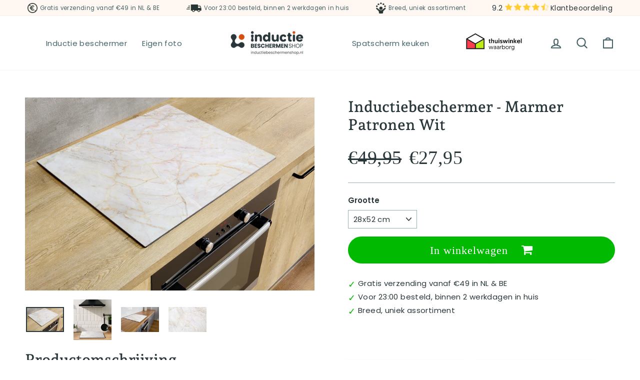

--- FILE ---
content_type: text/html; charset=utf-8
request_url: https://inductiebeschermenshop.nl/collections/inductiebeschemer-marmer/products/inductiebeschermer-marmer-patronen-wit
body_size: 43884
content:
<!doctype html>
<html class="no-js" lang="nl" dir="ltr">
<head>
	<!-- Added by AVADA SEO Suite -->
	


	<!-- /Added by AVADA SEO Suite -->
<meta name="google-site-verification" content="_5GJdKFgyi7l4XbEtyuNXHRLPXLdN-N52uNDizA29xw" />
<meta name="facebook-domain-verification" content="1onzjgm305q3fy0latheizg66v2331" />
  <!-- Global site tag (gtag.js) - Google Analytics -->
<script async src="https://www.googletagmanager.com/gtag/js?id=G-W832SCCNJV"></script>
<!-- Google Tag Manager -->
<script>(function(w,d,s,l,i){w[l]=w[l]||[];w[l].push({'gtm.start':
new Date().getTime(),event:'gtm.js'});var f=d.getElementsByTagName(s)[0],
j=d.createElement(s),dl=l!='dataLayer'?'&l='+l:'';j.async=true;j.src=
'https://www.googletagmanager.com/gtm.js?id='+i+dl;f.parentNode.insertBefore(j,f);
})(window,document,'script','dataLayer','GTM-NGW3BQT');</script>
<!-- End Google Tag Manager -->
<script>
  window.dataLayer = window.dataLayer || [];
  function gtag(){dataLayer.push(arguments);}
  gtag('js', new Date());

  gtag('config', 'G-W832SCCNJV');
</script>
  <meta charset="utf-8">
  <meta http-equiv="X-UA-Compatible" content="IE=edge,chrome=1">
  <meta name="viewport" content="width=device-width,initial-scale=1">
  <meta name="theme-color" content="#466368">
  <link rel="canonical" href="https://inductiebeschermenshop.nl/products/inductiebeschermer-marmer-patronen-wit">
  <link rel="preconnect" href="https://cdn.shopify.com">
  <link rel="preconnect" href="https://fonts.shopifycdn.com">
  <link rel="dns-prefetch" href="https://productreviews.shopifycdn.com">
  <link rel="dns-prefetch" href="https://ajax.googleapis.com">
  <link rel="dns-prefetch" href="https://maps.googleapis.com">
  <link rel="dns-prefetch" href="https://maps.gstatic.com"><link rel="shortcut icon" href="//inductiebeschermenshop.nl/cdn/shop/files/Logo_IB_-_Asset_2_32x32.png?v=1658396032" type="image/png" /><title>Inductiebeschermer - Marmer Patronen Wit
&ndash; Inductiebeschermenshop.nl
</title>
<meta name="description" content="Een unieke inductiebeschermer kopen bij Inductiebeschermen.nl ✓ Gratis verzending ✓ Unieke inductiebeschermers alleen bij ons verkrijgbaar ✓"><meta property="og:site_name" content="Inductiebeschermenshop.nl">
  <meta property="og:url" content="https://inductiebeschermenshop.nl/products/inductiebeschermer-marmer-patronen-wit">
  <meta property="og:title" content="Inductiebeschermer - Marmer Patronen Wit">
  <meta property="og:type" content="product">
  <meta property="og:description" content="Een unieke inductiebeschermer kopen bij Inductiebeschermen.nl ✓ Gratis verzending ✓ Unieke inductiebeschermers alleen bij ons verkrijgbaar ✓"><meta property="og:image" content="http://inductiebeschermenshop.nl/cdn/shop/products/InductiebeschermerMarmer-Patronen-Wit.jpg?v=1657012368">
    <meta property="og:image:secure_url" content="https://inductiebeschermenshop.nl/cdn/shop/products/InductiebeschermerMarmer-Patronen-Wit.jpg?v=1657012368">
    <meta property="og:image:width" content="1000">
    <meta property="og:image:height" content="667"><meta name="twitter:site" content="@">
  <meta name="twitter:card" content="summary_large_image">
  <meta name="twitter:title" content="Inductiebeschermer - Marmer Patronen Wit">
  <meta name="twitter:description" content="Een unieke inductiebeschermer kopen bij Inductiebeschermen.nl ✓ Gratis verzending ✓ Unieke inductiebeschermers alleen bij ons verkrijgbaar ✓">
<style data-shopify>@font-face {
  font-family: "Andada Pro";
  font-weight: 600;
  font-style: normal;
  font-display: swap;
  src: url("//inductiebeschermenshop.nl/cdn/fonts/andada_pro/andadapro_n6.9d2eb02e005e338e8521851933208672b925c734.woff2") format("woff2"),
       url("//inductiebeschermenshop.nl/cdn/fonts/andada_pro/andadapro_n6.241a3d50493eb67a763805ba171825ca6782aac2.woff") format("woff");
}

  @font-face {
  font-family: Poppins;
  font-weight: 400;
  font-style: normal;
  font-display: swap;
  src: url("//inductiebeschermenshop.nl/cdn/fonts/poppins/poppins_n4.0ba78fa5af9b0e1a374041b3ceaadf0a43b41362.woff2") format("woff2"),
       url("//inductiebeschermenshop.nl/cdn/fonts/poppins/poppins_n4.214741a72ff2596839fc9760ee7a770386cf16ca.woff") format("woff");
}


  @font-face {
  font-family: Poppins;
  font-weight: 600;
  font-style: normal;
  font-display: swap;
  src: url("//inductiebeschermenshop.nl/cdn/fonts/poppins/poppins_n6.aa29d4918bc243723d56b59572e18228ed0786f6.woff2") format("woff2"),
       url("//inductiebeschermenshop.nl/cdn/fonts/poppins/poppins_n6.5f815d845fe073750885d5b7e619ee00e8111208.woff") format("woff");
}

  @font-face {
  font-family: Poppins;
  font-weight: 400;
  font-style: italic;
  font-display: swap;
  src: url("//inductiebeschermenshop.nl/cdn/fonts/poppins/poppins_i4.846ad1e22474f856bd6b81ba4585a60799a9f5d2.woff2") format("woff2"),
       url("//inductiebeschermenshop.nl/cdn/fonts/poppins/poppins_i4.56b43284e8b52fc64c1fd271f289a39e8477e9ec.woff") format("woff");
}

  @font-face {
  font-family: Poppins;
  font-weight: 600;
  font-style: italic;
  font-display: swap;
  src: url("//inductiebeschermenshop.nl/cdn/fonts/poppins/poppins_i6.bb8044d6203f492888d626dafda3c2999253e8e9.woff2") format("woff2"),
       url("//inductiebeschermenshop.nl/cdn/fonts/poppins/poppins_i6.e233dec1a61b1e7dead9f920159eda42280a02c3.woff") format("woff");
}

</style><link href="//inductiebeschermenshop.nl/cdn/shop/t/3/assets/theme.css?v=75891569239535290881696249259" rel="stylesheet" type="text/css" media="all" />
<style data-shopify>:root {
    --typeHeaderPrimary: "Andada Pro";
    --typeHeaderFallback: serif;
    --typeHeaderSize: 36px;
    --typeHeaderWeight: 600;
    --typeHeaderLineHeight: 1.2;
    --typeHeaderSpacing: 0.0em;

    --typeBasePrimary:Poppins;
    --typeBaseFallback:sans-serif;
    --typeBaseSize: 15px;
    --typeBaseWeight: 400;
    --typeBaseSpacing: 0.025em;
    --typeBaseLineHeight: 1.3;

    --typeCollectionTitle: 18px;

    --iconWeight: 5px;
    --iconLinecaps: round;

    
      --buttonRadius: 50px;
    

    --colorGridOverlayOpacity: 0.1;
  }

  .placeholder-content {
    background-image: linear-gradient(100deg, #ffffff 40%, #f7f7f7 63%, #ffffff 79%);
  }</style><script>
    document.documentElement.className = document.documentElement.className.replace('no-js', 'js');

    window.theme = window.theme || {};
    theme.routes = {
      home: "/",
      cart: "/cart.js",
      cartPage: "/cart",
      cartAdd: "/cart/add.js",
      cartChange: "/cart/change.js",
      search: "/search"
    };
    theme.strings = {
      soldOut: "Uitverkocht",
      unavailable: "Niet beschikbaar",
      inStockLabel: "Op voorraad, klaar om te verzenden",
      stockLabel: "Weinig voorraad - [count] artikelen over",
      willNotShipUntil: "Klaar voor verzending [date]",
      willBeInStockAfter: "Weer op voorraad [date]",
      waitingForStock: "Inventaris onderweg",
      savePrice: "Bespaar [saved_amount]",
      cartEmpty: "Uw winkelwagen is momenteel leeg.",
      cartTermsConfirmation: "U moet akkoord gaan met de verkoopvoorwaarden om af te rekenen",
      searchCollections: "Collecties:",
      searchPages: "Pagina\u0026#39;s:",
      searchArticles: "Lidwoord:"
    };
    theme.settings = {
      dynamicVariantsEnable: true,
      cartType: "drawer",
      isCustomerTemplate: false,
      moneyFormat: "€{{amount_with_comma_separator}}",
      saveType: "percent",
      productImageSize: "square",
      productImageCover: false,
      predictiveSearch: true,
      predictiveSearchType: "product,article,page,collection",
      quickView: false,
      themeName: 'ukkief',
      themeVersion: "1.0"
    };
  </script>

  <script>window.performance && window.performance.mark && window.performance.mark('shopify.content_for_header.start');</script><meta name="facebook-domain-verification" content="87g1dsjfq73dg348scx5cwrwubu8m9">
<meta id="shopify-digital-wallet" name="shopify-digital-wallet" content="/58884325428/digital_wallets/dialog">
<meta name="shopify-checkout-api-token" content="e70c86791ad4f2838d9ae72461bff879">
<link rel="alternate" type="application/json+oembed" href="https://inductiebeschermenshop.nl/products/inductiebeschermer-marmer-patronen-wit.oembed">
<script async="async" src="/checkouts/internal/preloads.js?locale=nl-NL"></script>
<link rel="preconnect" href="https://shop.app" crossorigin="anonymous">
<script async="async" src="https://shop.app/checkouts/internal/preloads.js?locale=nl-NL&shop_id=58884325428" crossorigin="anonymous"></script>
<script id="apple-pay-shop-capabilities" type="application/json">{"shopId":58884325428,"countryCode":"NL","currencyCode":"EUR","merchantCapabilities":["supports3DS"],"merchantId":"gid:\/\/shopify\/Shop\/58884325428","merchantName":"Inductiebeschermenshop.nl","requiredBillingContactFields":["postalAddress","email"],"requiredShippingContactFields":["postalAddress","email"],"shippingType":"shipping","supportedNetworks":["visa","maestro","masterCard","amex"],"total":{"type":"pending","label":"Inductiebeschermenshop.nl","amount":"1.00"},"shopifyPaymentsEnabled":true,"supportsSubscriptions":true}</script>
<script id="shopify-features" type="application/json">{"accessToken":"e70c86791ad4f2838d9ae72461bff879","betas":["rich-media-storefront-analytics"],"domain":"inductiebeschermenshop.nl","predictiveSearch":true,"shopId":58884325428,"locale":"nl"}</script>
<script>var Shopify = Shopify || {};
Shopify.shop = "inductiebeschermen-nl.myshopify.com";
Shopify.locale = "nl";
Shopify.currency = {"active":"EUR","rate":"1.0"};
Shopify.country = "NL";
Shopify.theme = {"name":"24\/05\/2022","id":125610688564,"schema_name":"ukkief","schema_version":"1.0","theme_store_id":null,"role":"main"};
Shopify.theme.handle = "null";
Shopify.theme.style = {"id":null,"handle":null};
Shopify.cdnHost = "inductiebeschermenshop.nl/cdn";
Shopify.routes = Shopify.routes || {};
Shopify.routes.root = "/";</script>
<script type="module">!function(o){(o.Shopify=o.Shopify||{}).modules=!0}(window);</script>
<script>!function(o){function n(){var o=[];function n(){o.push(Array.prototype.slice.apply(arguments))}return n.q=o,n}var t=o.Shopify=o.Shopify||{};t.loadFeatures=n(),t.autoloadFeatures=n()}(window);</script>
<script>
  window.ShopifyPay = window.ShopifyPay || {};
  window.ShopifyPay.apiHost = "shop.app\/pay";
  window.ShopifyPay.redirectState = null;
</script>
<script id="shop-js-analytics" type="application/json">{"pageType":"product"}</script>
<script defer="defer" async type="module" src="//inductiebeschermenshop.nl/cdn/shopifycloud/shop-js/modules/v2/client.init-shop-cart-sync_BHF27ruw.nl.esm.js"></script>
<script defer="defer" async type="module" src="//inductiebeschermenshop.nl/cdn/shopifycloud/shop-js/modules/v2/chunk.common_Dwaf6e9K.esm.js"></script>
<script type="module">
  await import("//inductiebeschermenshop.nl/cdn/shopifycloud/shop-js/modules/v2/client.init-shop-cart-sync_BHF27ruw.nl.esm.js");
await import("//inductiebeschermenshop.nl/cdn/shopifycloud/shop-js/modules/v2/chunk.common_Dwaf6e9K.esm.js");

  window.Shopify.SignInWithShop?.initShopCartSync?.({"fedCMEnabled":true,"windoidEnabled":true});

</script>
<script>
  window.Shopify = window.Shopify || {};
  if (!window.Shopify.featureAssets) window.Shopify.featureAssets = {};
  window.Shopify.featureAssets['shop-js'] = {"shop-cart-sync":["modules/v2/client.shop-cart-sync_CzejhlBD.nl.esm.js","modules/v2/chunk.common_Dwaf6e9K.esm.js"],"init-fed-cm":["modules/v2/client.init-fed-cm_C5dJsxJP.nl.esm.js","modules/v2/chunk.common_Dwaf6e9K.esm.js"],"shop-button":["modules/v2/client.shop-button_BIUGoX0f.nl.esm.js","modules/v2/chunk.common_Dwaf6e9K.esm.js"],"shop-cash-offers":["modules/v2/client.shop-cash-offers_CAxWVAMP.nl.esm.js","modules/v2/chunk.common_Dwaf6e9K.esm.js","modules/v2/chunk.modal_DPs9tt6r.esm.js"],"init-windoid":["modules/v2/client.init-windoid_D42eFYuP.nl.esm.js","modules/v2/chunk.common_Dwaf6e9K.esm.js"],"shop-toast-manager":["modules/v2/client.shop-toast-manager_CHrVQ4LF.nl.esm.js","modules/v2/chunk.common_Dwaf6e9K.esm.js"],"init-shop-email-lookup-coordinator":["modules/v2/client.init-shop-email-lookup-coordinator_BJ7DGpMB.nl.esm.js","modules/v2/chunk.common_Dwaf6e9K.esm.js"],"init-shop-cart-sync":["modules/v2/client.init-shop-cart-sync_BHF27ruw.nl.esm.js","modules/v2/chunk.common_Dwaf6e9K.esm.js"],"avatar":["modules/v2/client.avatar_BTnouDA3.nl.esm.js"],"pay-button":["modules/v2/client.pay-button_Bt0UM1g1.nl.esm.js","modules/v2/chunk.common_Dwaf6e9K.esm.js"],"init-customer-accounts":["modules/v2/client.init-customer-accounts_CPXMEhMZ.nl.esm.js","modules/v2/client.shop-login-button_BJd_2wNZ.nl.esm.js","modules/v2/chunk.common_Dwaf6e9K.esm.js","modules/v2/chunk.modal_DPs9tt6r.esm.js"],"init-shop-for-new-customer-accounts":["modules/v2/client.init-shop-for-new-customer-accounts_DzP6QY8i.nl.esm.js","modules/v2/client.shop-login-button_BJd_2wNZ.nl.esm.js","modules/v2/chunk.common_Dwaf6e9K.esm.js","modules/v2/chunk.modal_DPs9tt6r.esm.js"],"shop-login-button":["modules/v2/client.shop-login-button_BJd_2wNZ.nl.esm.js","modules/v2/chunk.common_Dwaf6e9K.esm.js","modules/v2/chunk.modal_DPs9tt6r.esm.js"],"init-customer-accounts-sign-up":["modules/v2/client.init-customer-accounts-sign-up_BIO3KTje.nl.esm.js","modules/v2/client.shop-login-button_BJd_2wNZ.nl.esm.js","modules/v2/chunk.common_Dwaf6e9K.esm.js","modules/v2/chunk.modal_DPs9tt6r.esm.js"],"shop-follow-button":["modules/v2/client.shop-follow-button_DdMksvBl.nl.esm.js","modules/v2/chunk.common_Dwaf6e9K.esm.js","modules/v2/chunk.modal_DPs9tt6r.esm.js"],"checkout-modal":["modules/v2/client.checkout-modal_Bfq0xZOZ.nl.esm.js","modules/v2/chunk.common_Dwaf6e9K.esm.js","modules/v2/chunk.modal_DPs9tt6r.esm.js"],"lead-capture":["modules/v2/client.lead-capture_BoSreVYi.nl.esm.js","modules/v2/chunk.common_Dwaf6e9K.esm.js","modules/v2/chunk.modal_DPs9tt6r.esm.js"],"shop-login":["modules/v2/client.shop-login_EGDq7Zjt.nl.esm.js","modules/v2/chunk.common_Dwaf6e9K.esm.js","modules/v2/chunk.modal_DPs9tt6r.esm.js"],"payment-terms":["modules/v2/client.payment-terms_00o-2tv1.nl.esm.js","modules/v2/chunk.common_Dwaf6e9K.esm.js","modules/v2/chunk.modal_DPs9tt6r.esm.js"]};
</script>
<script>(function() {
  var isLoaded = false;
  function asyncLoad() {
    if (isLoaded) return;
    isLoaded = true;
    var urls = ["https:\/\/cdn.hextom.com\/js\/quickannouncementbar.js?shop=inductiebeschermen-nl.myshopify.com"];
    for (var i = 0; i < urls.length; i++) {
      var s = document.createElement('script');
      s.type = 'text/javascript';
      s.async = true;
      s.src = urls[i];
      var x = document.getElementsByTagName('script')[0];
      x.parentNode.insertBefore(s, x);
    }
  };
  if(window.attachEvent) {
    window.attachEvent('onload', asyncLoad);
  } else {
    window.addEventListener('load', asyncLoad, false);
  }
})();</script>
<script id="__st">var __st={"a":58884325428,"offset":3600,"reqid":"5418bd23-f7ca-451e-b8e9-a6444099d8f2-1768609828","pageurl":"inductiebeschermenshop.nl\/collections\/inductiebeschemer-marmer\/products\/inductiebeschermer-marmer-patronen-wit","u":"0512402ed986","p":"product","rtyp":"product","rid":6855598342196};</script>
<script>window.ShopifyPaypalV4VisibilityTracking = true;</script>
<script id="form-persister">!function(){'use strict';const t='contact',e='new_comment',n=[[t,t],['blogs',e],['comments',e],[t,'customer']],o='password',r='form_key',c=['recaptcha-v3-token','g-recaptcha-response','h-captcha-response',o],s=()=>{try{return window.sessionStorage}catch{return}},i='__shopify_v',u=t=>t.elements[r],a=function(){const t=[...n].map((([t,e])=>`form[action*='/${t}']:not([data-nocaptcha='true']) input[name='form_type'][value='${e}']`)).join(',');var e;return e=t,()=>e?[...document.querySelectorAll(e)].map((t=>t.form)):[]}();function m(t){const e=u(t);a().includes(t)&&(!e||!e.value)&&function(t){try{if(!s())return;!function(t){const e=s();if(!e)return;const n=u(t);if(!n)return;const o=n.value;o&&e.removeItem(o)}(t);const e=Array.from(Array(32),(()=>Math.random().toString(36)[2])).join('');!function(t,e){u(t)||t.append(Object.assign(document.createElement('input'),{type:'hidden',name:r})),t.elements[r].value=e}(t,e),function(t,e){const n=s();if(!n)return;const r=[...t.querySelectorAll(`input[type='${o}']`)].map((({name:t})=>t)),u=[...c,...r],a={};for(const[o,c]of new FormData(t).entries())u.includes(o)||(a[o]=c);n.setItem(e,JSON.stringify({[i]:1,action:t.action,data:a}))}(t,e)}catch(e){console.error('failed to persist form',e)}}(t)}const f=t=>{if('true'===t.dataset.persistBound)return;const e=function(t,e){const n=function(t){return'function'==typeof t.submit?t.submit:HTMLFormElement.prototype.submit}(t).bind(t);return function(){let t;return()=>{t||(t=!0,(()=>{try{e(),n()}catch(t){(t=>{console.error('form submit failed',t)})(t)}})(),setTimeout((()=>t=!1),250))}}()}(t,(()=>{m(t)}));!function(t,e){if('function'==typeof t.submit&&'function'==typeof e)try{t.submit=e}catch{}}(t,e),t.addEventListener('submit',(t=>{t.preventDefault(),e()})),t.dataset.persistBound='true'};!function(){function t(t){const e=(t=>{const e=t.target;return e instanceof HTMLFormElement?e:e&&e.form})(t);e&&m(e)}document.addEventListener('submit',t),document.addEventListener('DOMContentLoaded',(()=>{const e=a();for(const t of e)f(t);var n;n=document.body,new window.MutationObserver((t=>{for(const e of t)if('childList'===e.type&&e.addedNodes.length)for(const t of e.addedNodes)1===t.nodeType&&'FORM'===t.tagName&&a().includes(t)&&f(t)})).observe(n,{childList:!0,subtree:!0,attributes:!1}),document.removeEventListener('submit',t)}))}()}();</script>
<script integrity="sha256-4kQ18oKyAcykRKYeNunJcIwy7WH5gtpwJnB7kiuLZ1E=" data-source-attribution="shopify.loadfeatures" defer="defer" src="//inductiebeschermenshop.nl/cdn/shopifycloud/storefront/assets/storefront/load_feature-a0a9edcb.js" crossorigin="anonymous"></script>
<script crossorigin="anonymous" defer="defer" src="//inductiebeschermenshop.nl/cdn/shopifycloud/storefront/assets/shopify_pay/storefront-65b4c6d7.js?v=20250812"></script>
<script data-source-attribution="shopify.dynamic_checkout.dynamic.init">var Shopify=Shopify||{};Shopify.PaymentButton=Shopify.PaymentButton||{isStorefrontPortableWallets:!0,init:function(){window.Shopify.PaymentButton.init=function(){};var t=document.createElement("script");t.src="https://inductiebeschermenshop.nl/cdn/shopifycloud/portable-wallets/latest/portable-wallets.nl.js",t.type="module",document.head.appendChild(t)}};
</script>
<script data-source-attribution="shopify.dynamic_checkout.buyer_consent">
  function portableWalletsHideBuyerConsent(e){var t=document.getElementById("shopify-buyer-consent"),n=document.getElementById("shopify-subscription-policy-button");t&&n&&(t.classList.add("hidden"),t.setAttribute("aria-hidden","true"),n.removeEventListener("click",e))}function portableWalletsShowBuyerConsent(e){var t=document.getElementById("shopify-buyer-consent"),n=document.getElementById("shopify-subscription-policy-button");t&&n&&(t.classList.remove("hidden"),t.removeAttribute("aria-hidden"),n.addEventListener("click",e))}window.Shopify?.PaymentButton&&(window.Shopify.PaymentButton.hideBuyerConsent=portableWalletsHideBuyerConsent,window.Shopify.PaymentButton.showBuyerConsent=portableWalletsShowBuyerConsent);
</script>
<script data-source-attribution="shopify.dynamic_checkout.cart.bootstrap">document.addEventListener("DOMContentLoaded",(function(){function t(){return document.querySelector("shopify-accelerated-checkout-cart, shopify-accelerated-checkout")}if(t())Shopify.PaymentButton.init();else{new MutationObserver((function(e,n){t()&&(Shopify.PaymentButton.init(),n.disconnect())})).observe(document.body,{childList:!0,subtree:!0})}}));
</script>
<link id="shopify-accelerated-checkout-styles" rel="stylesheet" media="screen" href="https://inductiebeschermenshop.nl/cdn/shopifycloud/portable-wallets/latest/accelerated-checkout-backwards-compat.css" crossorigin="anonymous">
<style id="shopify-accelerated-checkout-cart">
        #shopify-buyer-consent {
  margin-top: 1em;
  display: inline-block;
  width: 100%;
}

#shopify-buyer-consent.hidden {
  display: none;
}

#shopify-subscription-policy-button {
  background: none;
  border: none;
  padding: 0;
  text-decoration: underline;
  font-size: inherit;
  cursor: pointer;
}

#shopify-subscription-policy-button::before {
  box-shadow: none;
}

      </style>

<script>window.performance && window.performance.mark && window.performance.mark('shopify.content_for_header.end');</script>

  <script src="//inductiebeschermenshop.nl/cdn/shop/t/3/assets/vendor-scripts-v11.js" defer="defer"></script><script src="//inductiebeschermenshop.nl/cdn/shop/t/3/assets/theme.js?v=97312910931374089871653398027" defer="defer"></script><link rel="stylesheet" href="https://cdnjs.cloudflare.com/ajax/libs/font-awesome/4.7.0/css/font-awesome.min.css">
<link rel="stylesheet" href="https://cdn.jsdelivr.net/npm/@splidejs/splide@latest/dist/css/splide.min.css">
<script src="https://cdn.jsdelivr.net/npm/@splidejs/splide@latest/dist/js/splide.min.js"></script>  
<script src="//inductiebeschermenshop.nl/cdn/shop/t/3/assets/flagBs.js?v=119002448183918949901653398018" async="async"></script>
<script>
    let es_lan_s = 'es_default_nl';
  	let es_lan_j = {};
    let es_lan = es_lan_j[es_lan_s];

    let es_sd = null;
    let es_pd = null;
</script> 
  







<!-- BEGIN app block: shopify://apps/zepto-product-personalizer/blocks/product_personalizer_main/7411210d-7b32-4c09-9455-e129e3be4729 --><!-- BEGIN app snippet: product-personalizer -->



  
 
 

<!-- END app snippet -->
<!-- BEGIN app snippet: zepto_common --><script>
var pplr_cart = {"note":null,"attributes":{},"original_total_price":0,"total_price":0,"total_discount":0,"total_weight":0.0,"item_count":0,"items":[],"requires_shipping":false,"currency":"EUR","items_subtotal_price":0,"cart_level_discount_applications":[],"checkout_charge_amount":0};
var pplr_shop_currency = "EUR";
var pplr_enabled_currencies_size = 1;
var pplr_money_formate = "€{{amount_with_comma_separator}}";
var pplr_manual_theme_selector=["CartCount span:first","tr:has([name*=updates]) , .cart__table-row , .cart-drawer__item , .cart-item , .ajaxcart__row , .ajaxcart__product , [data-products]  .cart__item , .CartItem , .cart__row.cart-item:not(.ajaxcart_row) , .cart__row.responsive-table__row , .mini-products-list .item , .cart-product-item , .cart-product , .product-id.item-row , .cart-summary-item-container , .cart-item.cf , .js_cart_item , .cart__card","tr img:first,.cart-drawer__options , .cart-item__image ,  .AspectRatio img",".line-item__title, .meta span,.cart-drawer__options:last-of-type , .cart-drawer__item-properties , .cart__properties , .CartItem__PropertyList , .cart__item-meta .cart__product-properties , .properties , .item-details h6 small",".cart__item--price .cart__price , .CartItem__Price , .cart-collateral .price , .cart-summary-item__price-current , .cart_price .transcy-money , .bcpo-cart-item-original-price  ,  .final-price , .price-box span , .saso-cart-item-price  , .cart-drawer__item-price-container .cart-item__price , .cart-drawer__price .cart-item__original-price",".grid__item.one-half.text-right , .ajaxcart__price , .ajaxcart_product-price , .saso-cart-item-line-price , .cart__price .money , .bcpo-cart-item-original-line-price , .cart__item-total ,  .cart-item-total .money , .cart--total .price",".pplr_item_remove",".ajaxcart__qty , .PageContent , #CartContainer , .cart-summary-item__quantity , .nt_fk_canvas , .cart__cell--quantity , #mainContent , .cart-drawer__content , .cart__table tbody",".header__cart-price-bubble span[data-cart-price-bubble] , .cart-drawer__subtotal-value , .cart-drawer__subtotal-number , .ajaxcart__subtotal .grid .grid__item.one-third.text-right , .ajaxcart__subtotal , .cart__footer__value[data-cart-final] , .text-right.price.price--amount .price ,  .cart__item-sub div[data-subtotal] , .cart-cost .money , .cart__subtotal .money , .amount .theme-money , .cart_tot_price .transcy-money , .cart__total__money , .cart-subtotal__price , .cart__subtotal , .cart__subtotal-price .wcp-original-cart-total , #CartCost","form[action*=cart] [name=checkout]","Klik hier om de afbeelding te zien"];
</script>
<script defer src="//cdn-zeptoapps.com/product-personalizer/pplr_common.js?v=17" ></script><!-- END app snippet -->

<!-- END app block --><script src="https://cdn.shopify.com/extensions/019b92df-1966-750c-943d-a8ced4b05ac2/option-cli3-369/assets/gpomain.js" type="text/javascript" defer="defer"></script>
<script src="https://cdn.shopify.com/extensions/019b35a3-cff8-7eb0-85f4-edb1f960047c/avada-app-49/assets/avada-cookie.js" type="text/javascript" defer="defer"></script>
<script src="https://cdn.shopify.com/extensions/019b7cd0-6587-73c3-9937-bcc2249fa2c4/lb-upsell-227/assets/lb-selleasy.js" type="text/javascript" defer="defer"></script>
<link href="https://monorail-edge.shopifysvc.com" rel="dns-prefetch">
<script>(function(){if ("sendBeacon" in navigator && "performance" in window) {try {var session_token_from_headers = performance.getEntriesByType('navigation')[0].serverTiming.find(x => x.name == '_s').description;} catch {var session_token_from_headers = undefined;}var session_cookie_matches = document.cookie.match(/_shopify_s=([^;]*)/);var session_token_from_cookie = session_cookie_matches && session_cookie_matches.length === 2 ? session_cookie_matches[1] : "";var session_token = session_token_from_headers || session_token_from_cookie || "";function handle_abandonment_event(e) {var entries = performance.getEntries().filter(function(entry) {return /monorail-edge.shopifysvc.com/.test(entry.name);});if (!window.abandonment_tracked && entries.length === 0) {window.abandonment_tracked = true;var currentMs = Date.now();var navigation_start = performance.timing.navigationStart;var payload = {shop_id: 58884325428,url: window.location.href,navigation_start,duration: currentMs - navigation_start,session_token,page_type: "product"};window.navigator.sendBeacon("https://monorail-edge.shopifysvc.com/v1/produce", JSON.stringify({schema_id: "online_store_buyer_site_abandonment/1.1",payload: payload,metadata: {event_created_at_ms: currentMs,event_sent_at_ms: currentMs}}));}}window.addEventListener('pagehide', handle_abandonment_event);}}());</script>
<script id="web-pixels-manager-setup">(function e(e,d,r,n,o){if(void 0===o&&(o={}),!Boolean(null===(a=null===(i=window.Shopify)||void 0===i?void 0:i.analytics)||void 0===a?void 0:a.replayQueue)){var i,a;window.Shopify=window.Shopify||{};var t=window.Shopify;t.analytics=t.analytics||{};var s=t.analytics;s.replayQueue=[],s.publish=function(e,d,r){return s.replayQueue.push([e,d,r]),!0};try{self.performance.mark("wpm:start")}catch(e){}var l=function(){var e={modern:/Edge?\/(1{2}[4-9]|1[2-9]\d|[2-9]\d{2}|\d{4,})\.\d+(\.\d+|)|Firefox\/(1{2}[4-9]|1[2-9]\d|[2-9]\d{2}|\d{4,})\.\d+(\.\d+|)|Chrom(ium|e)\/(9{2}|\d{3,})\.\d+(\.\d+|)|(Maci|X1{2}).+ Version\/(15\.\d+|(1[6-9]|[2-9]\d|\d{3,})\.\d+)([,.]\d+|)( \(\w+\)|)( Mobile\/\w+|) Safari\/|Chrome.+OPR\/(9{2}|\d{3,})\.\d+\.\d+|(CPU[ +]OS|iPhone[ +]OS|CPU[ +]iPhone|CPU IPhone OS|CPU iPad OS)[ +]+(15[._]\d+|(1[6-9]|[2-9]\d|\d{3,})[._]\d+)([._]\d+|)|Android:?[ /-](13[3-9]|1[4-9]\d|[2-9]\d{2}|\d{4,})(\.\d+|)(\.\d+|)|Android.+Firefox\/(13[5-9]|1[4-9]\d|[2-9]\d{2}|\d{4,})\.\d+(\.\d+|)|Android.+Chrom(ium|e)\/(13[3-9]|1[4-9]\d|[2-9]\d{2}|\d{4,})\.\d+(\.\d+|)|SamsungBrowser\/([2-9]\d|\d{3,})\.\d+/,legacy:/Edge?\/(1[6-9]|[2-9]\d|\d{3,})\.\d+(\.\d+|)|Firefox\/(5[4-9]|[6-9]\d|\d{3,})\.\d+(\.\d+|)|Chrom(ium|e)\/(5[1-9]|[6-9]\d|\d{3,})\.\d+(\.\d+|)([\d.]+$|.*Safari\/(?![\d.]+ Edge\/[\d.]+$))|(Maci|X1{2}).+ Version\/(10\.\d+|(1[1-9]|[2-9]\d|\d{3,})\.\d+)([,.]\d+|)( \(\w+\)|)( Mobile\/\w+|) Safari\/|Chrome.+OPR\/(3[89]|[4-9]\d|\d{3,})\.\d+\.\d+|(CPU[ +]OS|iPhone[ +]OS|CPU[ +]iPhone|CPU IPhone OS|CPU iPad OS)[ +]+(10[._]\d+|(1[1-9]|[2-9]\d|\d{3,})[._]\d+)([._]\d+|)|Android:?[ /-](13[3-9]|1[4-9]\d|[2-9]\d{2}|\d{4,})(\.\d+|)(\.\d+|)|Mobile Safari.+OPR\/([89]\d|\d{3,})\.\d+\.\d+|Android.+Firefox\/(13[5-9]|1[4-9]\d|[2-9]\d{2}|\d{4,})\.\d+(\.\d+|)|Android.+Chrom(ium|e)\/(13[3-9]|1[4-9]\d|[2-9]\d{2}|\d{4,})\.\d+(\.\d+|)|Android.+(UC? ?Browser|UCWEB|U3)[ /]?(15\.([5-9]|\d{2,})|(1[6-9]|[2-9]\d|\d{3,})\.\d+)\.\d+|SamsungBrowser\/(5\.\d+|([6-9]|\d{2,})\.\d+)|Android.+MQ{2}Browser\/(14(\.(9|\d{2,})|)|(1[5-9]|[2-9]\d|\d{3,})(\.\d+|))(\.\d+|)|K[Aa][Ii]OS\/(3\.\d+|([4-9]|\d{2,})\.\d+)(\.\d+|)/},d=e.modern,r=e.legacy,n=navigator.userAgent;return n.match(d)?"modern":n.match(r)?"legacy":"unknown"}(),u="modern"===l?"modern":"legacy",c=(null!=n?n:{modern:"",legacy:""})[u],f=function(e){return[e.baseUrl,"/wpm","/b",e.hashVersion,"modern"===e.buildTarget?"m":"l",".js"].join("")}({baseUrl:d,hashVersion:r,buildTarget:u}),m=function(e){var d=e.version,r=e.bundleTarget,n=e.surface,o=e.pageUrl,i=e.monorailEndpoint;return{emit:function(e){var a=e.status,t=e.errorMsg,s=(new Date).getTime(),l=JSON.stringify({metadata:{event_sent_at_ms:s},events:[{schema_id:"web_pixels_manager_load/3.1",payload:{version:d,bundle_target:r,page_url:o,status:a,surface:n,error_msg:t},metadata:{event_created_at_ms:s}}]});if(!i)return console&&console.warn&&console.warn("[Web Pixels Manager] No Monorail endpoint provided, skipping logging."),!1;try{return self.navigator.sendBeacon.bind(self.navigator)(i,l)}catch(e){}var u=new XMLHttpRequest;try{return u.open("POST",i,!0),u.setRequestHeader("Content-Type","text/plain"),u.send(l),!0}catch(e){return console&&console.warn&&console.warn("[Web Pixels Manager] Got an unhandled error while logging to Monorail."),!1}}}}({version:r,bundleTarget:l,surface:e.surface,pageUrl:self.location.href,monorailEndpoint:e.monorailEndpoint});try{o.browserTarget=l,function(e){var d=e.src,r=e.async,n=void 0===r||r,o=e.onload,i=e.onerror,a=e.sri,t=e.scriptDataAttributes,s=void 0===t?{}:t,l=document.createElement("script"),u=document.querySelector("head"),c=document.querySelector("body");if(l.async=n,l.src=d,a&&(l.integrity=a,l.crossOrigin="anonymous"),s)for(var f in s)if(Object.prototype.hasOwnProperty.call(s,f))try{l.dataset[f]=s[f]}catch(e){}if(o&&l.addEventListener("load",o),i&&l.addEventListener("error",i),u)u.appendChild(l);else{if(!c)throw new Error("Did not find a head or body element to append the script");c.appendChild(l)}}({src:f,async:!0,onload:function(){if(!function(){var e,d;return Boolean(null===(d=null===(e=window.Shopify)||void 0===e?void 0:e.analytics)||void 0===d?void 0:d.initialized)}()){var d=window.webPixelsManager.init(e)||void 0;if(d){var r=window.Shopify.analytics;r.replayQueue.forEach((function(e){var r=e[0],n=e[1],o=e[2];d.publishCustomEvent(r,n,o)})),r.replayQueue=[],r.publish=d.publishCustomEvent,r.visitor=d.visitor,r.initialized=!0}}},onerror:function(){return m.emit({status:"failed",errorMsg:"".concat(f," has failed to load")})},sri:function(e){var d=/^sha384-[A-Za-z0-9+/=]+$/;return"string"==typeof e&&d.test(e)}(c)?c:"",scriptDataAttributes:o}),m.emit({status:"loading"})}catch(e){m.emit({status:"failed",errorMsg:(null==e?void 0:e.message)||"Unknown error"})}}})({shopId: 58884325428,storefrontBaseUrl: "https://inductiebeschermenshop.nl",extensionsBaseUrl: "https://extensions.shopifycdn.com/cdn/shopifycloud/web-pixels-manager",monorailEndpoint: "https://monorail-edge.shopifysvc.com/unstable/produce_batch",surface: "storefront-renderer",enabledBetaFlags: ["2dca8a86"],webPixelsConfigList: [{"id":"960594264","configuration":"{\"config\":\"{\\\"pixel_id\\\":\\\"G-TGX37YJE1J\\\",\\\"gtag_events\\\":[{\\\"type\\\":\\\"purchase\\\",\\\"action_label\\\":\\\"G-TGX37YJE1J\\\"},{\\\"type\\\":\\\"page_view\\\",\\\"action_label\\\":\\\"G-TGX37YJE1J\\\"},{\\\"type\\\":\\\"view_item\\\",\\\"action_label\\\":\\\"G-TGX37YJE1J\\\"},{\\\"type\\\":\\\"search\\\",\\\"action_label\\\":\\\"G-TGX37YJE1J\\\"},{\\\"type\\\":\\\"add_to_cart\\\",\\\"action_label\\\":\\\"G-TGX37YJE1J\\\"},{\\\"type\\\":\\\"begin_checkout\\\",\\\"action_label\\\":\\\"G-TGX37YJE1J\\\"},{\\\"type\\\":\\\"add_payment_info\\\",\\\"action_label\\\":\\\"G-TGX37YJE1J\\\"}],\\\"enable_monitoring_mode\\\":false}\"}","eventPayloadVersion":"v1","runtimeContext":"OPEN","scriptVersion":"b2a88bafab3e21179ed38636efcd8a93","type":"APP","apiClientId":1780363,"privacyPurposes":[],"dataSharingAdjustments":{"protectedCustomerApprovalScopes":["read_customer_address","read_customer_email","read_customer_name","read_customer_personal_data","read_customer_phone"]}},{"id":"281444696","configuration":"{\"pixel_id\":\"502614654641799\",\"pixel_type\":\"facebook_pixel\",\"metaapp_system_user_token\":\"-\"}","eventPayloadVersion":"v1","runtimeContext":"OPEN","scriptVersion":"ca16bc87fe92b6042fbaa3acc2fbdaa6","type":"APP","apiClientId":2329312,"privacyPurposes":["ANALYTICS","MARKETING","SALE_OF_DATA"],"dataSharingAdjustments":{"protectedCustomerApprovalScopes":["read_customer_address","read_customer_email","read_customer_name","read_customer_personal_data","read_customer_phone"]}},{"id":"218595672","configuration":"{\"accountID\":\"selleasy-metrics-track\"}","eventPayloadVersion":"v1","runtimeContext":"STRICT","scriptVersion":"5aac1f99a8ca74af74cea751ede503d2","type":"APP","apiClientId":5519923,"privacyPurposes":[],"dataSharingAdjustments":{"protectedCustomerApprovalScopes":["read_customer_email","read_customer_name","read_customer_personal_data"]}},{"id":"shopify-app-pixel","configuration":"{}","eventPayloadVersion":"v1","runtimeContext":"STRICT","scriptVersion":"0450","apiClientId":"shopify-pixel","type":"APP","privacyPurposes":["ANALYTICS","MARKETING"]},{"id":"shopify-custom-pixel","eventPayloadVersion":"v1","runtimeContext":"LAX","scriptVersion":"0450","apiClientId":"shopify-pixel","type":"CUSTOM","privacyPurposes":["ANALYTICS","MARKETING"]}],isMerchantRequest: false,initData: {"shop":{"name":"Inductiebeschermenshop.nl","paymentSettings":{"currencyCode":"EUR"},"myshopifyDomain":"inductiebeschermen-nl.myshopify.com","countryCode":"NL","storefrontUrl":"https:\/\/inductiebeschermenshop.nl"},"customer":null,"cart":null,"checkout":null,"productVariants":[{"price":{"amount":27.95,"currencyCode":"EUR"},"product":{"title":"Inductiebeschermer - Marmer Patronen Wit","vendor":"Inductiebeschermen.nl","id":"6855598342196","untranslatedTitle":"Inductiebeschermer - Marmer Patronen Wit","url":"\/products\/inductiebeschermer-marmer-patronen-wit","type":""},"id":"47862913794392","image":{"src":"\/\/inductiebeschermenshop.nl\/cdn\/shop\/products\/InductiebeschermerMarmer-Patronen-Wit.jpg?v=1657012368"},"sku":"IB-38281","title":"28x52 cm","untranslatedTitle":"28x52 cm"},{"price":{"amount":27.95,"currencyCode":"EUR"},"product":{"title":"Inductiebeschermer - Marmer Patronen Wit","vendor":"Inductiebeschermen.nl","id":"6855598342196","untranslatedTitle":"Inductiebeschermer - Marmer Patronen Wit","url":"\/products\/inductiebeschermer-marmer-patronen-wit","type":""},"id":"46900407861592","image":{"src":"\/\/inductiebeschermenshop.nl\/cdn\/shop\/products\/InductiebeschermerMarmer-Patronen-Wit.jpg?v=1657012368"},"sku":"IB-18700","title":"30x52 cm","untranslatedTitle":"30x52 cm"},{"price":{"amount":28.95,"currencyCode":"EUR"},"product":{"title":"Inductiebeschermer - Marmer Patronen Wit","vendor":"Inductiebeschermen.nl","id":"6855598342196","untranslatedTitle":"Inductiebeschermer - Marmer Patronen Wit","url":"\/products\/inductiebeschermer-marmer-patronen-wit","type":""},"id":"47282698027352","image":{"src":"\/\/inductiebeschermenshop.nl\/cdn\/shop\/products\/InductiebeschermerMarmer-Patronen-Wit.jpg?v=1657012368"},"sku":"IB-25344","title":"56x38 cm","untranslatedTitle":"56x38 cm"},{"price":{"amount":28.95,"currencyCode":"EUR"},"product":{"title":"Inductiebeschermer - Marmer Patronen Wit","vendor":"Inductiebeschermen.nl","id":"6855598342196","untranslatedTitle":"Inductiebeschermer - Marmer Patronen Wit","url":"\/products\/inductiebeschermer-marmer-patronen-wit","type":""},"id":"40384744554548","image":{"src":"\/\/inductiebeschermenshop.nl\/cdn\/shop\/products\/InductiebeschermerMarmer-Patronen-Wit.jpg?v=1657012368"},"sku":"IB-5246","title":"57.6x51.6 cm","untranslatedTitle":"57.6x51.6 cm"},{"price":{"amount":32.95,"currencyCode":"EUR"},"product":{"title":"Inductiebeschermer - Marmer Patronen Wit","vendor":"Inductiebeschermen.nl","id":"6855598342196","untranslatedTitle":"Inductiebeschermer - Marmer Patronen Wit","url":"\/products\/inductiebeschermer-marmer-patronen-wit","type":""},"id":"47282796396888","image":{"src":"\/\/inductiebeschermenshop.nl\/cdn\/shop\/products\/InductiebeschermerMarmer-Patronen-Wit.jpg?v=1657012368"},"sku":"IB-25345","title":"58x52 cm","untranslatedTitle":"58x52 cm"},{"price":{"amount":32.95,"currencyCode":"EUR"},"product":{"title":"Inductiebeschermer - Marmer Patronen Wit","vendor":"Inductiebeschermen.nl","id":"6855598342196","untranslatedTitle":"Inductiebeschermer - Marmer Patronen Wit","url":"\/products\/inductiebeschermer-marmer-patronen-wit","type":""},"id":"40384744587316","image":{"src":"\/\/inductiebeschermenshop.nl\/cdn\/shop\/products\/InductiebeschermerMarmer-Patronen-Wit.jpg?v=1657012368"},"sku":"IB-5247","title":"58.3x51.3 cm","untranslatedTitle":"58.3x51.3 cm"},{"price":{"amount":32.95,"currencyCode":"EUR"},"product":{"title":"Inductiebeschermer - Marmer Patronen Wit","vendor":"Inductiebeschermen.nl","id":"6855598342196","untranslatedTitle":"Inductiebeschermer - Marmer Patronen Wit","url":"\/products\/inductiebeschermer-marmer-patronen-wit","type":""},"id":"40384744620084","image":{"src":"\/\/inductiebeschermenshop.nl\/cdn\/shop\/products\/InductiebeschermerMarmer-Patronen-Wit.jpg?v=1657012368"},"sku":"IB-5248","title":"59x51 cm","untranslatedTitle":"59x51 cm"},{"price":{"amount":32.95,"currencyCode":"EUR"},"product":{"title":"Inductiebeschermer - Marmer Patronen Wit","vendor":"Inductiebeschermen.nl","id":"6855598342196","untranslatedTitle":"Inductiebeschermer - Marmer Patronen Wit","url":"\/products\/inductiebeschermer-marmer-patronen-wit","type":""},"id":"40384744652852","image":{"src":"\/\/inductiebeschermenshop.nl\/cdn\/shop\/products\/InductiebeschermerMarmer-Patronen-Wit.jpg?v=1657012368"},"sku":"IB-5249","title":"59x52 cm","untranslatedTitle":"59x52 cm"},{"price":{"amount":33.95,"currencyCode":"EUR"},"product":{"title":"Inductiebeschermer - Marmer Patronen Wit","vendor":"Inductiebeschermen.nl","id":"6855598342196","untranslatedTitle":"Inductiebeschermer - Marmer Patronen Wit","url":"\/products\/inductiebeschermer-marmer-patronen-wit","type":""},"id":"47862913499480","image":{"src":"\/\/inductiebeschermenshop.nl\/cdn\/shop\/products\/InductiebeschermerMarmer-Patronen-Wit.jpg?v=1657012368"},"sku":"IB-38272","title":"60x50 cm","untranslatedTitle":"60x50 cm"},{"price":{"amount":33.95,"currencyCode":"EUR"},"product":{"title":"Inductiebeschermer - Marmer Patronen Wit","vendor":"Inductiebeschermen.nl","id":"6855598342196","untranslatedTitle":"Inductiebeschermer - Marmer Patronen Wit","url":"\/products\/inductiebeschermer-marmer-patronen-wit","type":""},"id":"40384744685620","image":{"src":"\/\/inductiebeschermenshop.nl\/cdn\/shop\/products\/InductiebeschermerMarmer-Patronen-Wit.jpg?v=1657012368"},"sku":"IB-5250","title":"60x52 cm","untranslatedTitle":"60x52 cm"},{"price":{"amount":33.95,"currencyCode":"EUR"},"product":{"title":"Inductiebeschermer - Marmer Patronen Wit","vendor":"Inductiebeschermen.nl","id":"6855598342196","untranslatedTitle":"Inductiebeschermer - Marmer Patronen Wit","url":"\/products\/inductiebeschermer-marmer-patronen-wit","type":""},"id":"46900407894360","image":{"src":"\/\/inductiebeschermenshop.nl\/cdn\/shop\/products\/InductiebeschermerMarmer-Patronen-Wit.jpg?v=1657012368"},"sku":"IB-18701","title":"60x55 cm","untranslatedTitle":"60x55 cm"},{"price":{"amount":33.95,"currencyCode":"EUR"},"product":{"title":"Inductiebeschermer - Marmer Patronen Wit","vendor":"Inductiebeschermen.nl","id":"6855598342196","untranslatedTitle":"Inductiebeschermer - Marmer Patronen Wit","url":"\/products\/inductiebeschermer-marmer-patronen-wit","type":""},"id":"47282887328088","image":{"src":"\/\/inductiebeschermenshop.nl\/cdn\/shop\/products\/InductiebeschermerMarmer-Patronen-Wit.jpg?v=1657012368"},"sku":"IB-25346","title":"60x60 cm","untranslatedTitle":"60x60 cm"},{"price":{"amount":34.95,"currencyCode":"EUR"},"product":{"title":"Inductiebeschermer - Marmer Patronen Wit","vendor":"Inductiebeschermen.nl","id":"6855598342196","untranslatedTitle":"Inductiebeschermer - Marmer Patronen Wit","url":"\/products\/inductiebeschermer-marmer-patronen-wit","type":""},"id":"47862913532248","image":{"src":"\/\/inductiebeschermenshop.nl\/cdn\/shop\/products\/InductiebeschermerMarmer-Patronen-Wit.jpg?v=1657012368"},"sku":"IB-38273","title":"65x50 cm","untranslatedTitle":"65x50 cm"},{"price":{"amount":34.95,"currencyCode":"EUR"},"product":{"title":"Inductiebeschermer - Marmer Patronen Wit","vendor":"Inductiebeschermen.nl","id":"6855598342196","untranslatedTitle":"Inductiebeschermer - Marmer Patronen Wit","url":"\/products\/inductiebeschermer-marmer-patronen-wit","type":""},"id":"40384744718388","image":{"src":"\/\/inductiebeschermenshop.nl\/cdn\/shop\/products\/InductiebeschermerMarmer-Patronen-Wit.jpg?v=1657012368"},"sku":"IB-5251","title":"65x52 cm","untranslatedTitle":"65x52 cm"},{"price":{"amount":34.95,"currencyCode":"EUR"},"product":{"title":"Inductiebeschermer - Marmer Patronen Wit","vendor":"Inductiebeschermen.nl","id":"6855598342196","untranslatedTitle":"Inductiebeschermer - Marmer Patronen Wit","url":"\/products\/inductiebeschermer-marmer-patronen-wit","type":""},"id":"46900407927128","image":{"src":"\/\/inductiebeschermenshop.nl\/cdn\/shop\/products\/InductiebeschermerMarmer-Patronen-Wit.jpg?v=1657012368"},"sku":"IB-18702","title":"65x55 cm","untranslatedTitle":"65x55 cm"},{"price":{"amount":36.95,"currencyCode":"EUR"},"product":{"title":"Inductiebeschermer - Marmer Patronen Wit","vendor":"Inductiebeschermen.nl","id":"6855598342196","untranslatedTitle":"Inductiebeschermer - Marmer Patronen Wit","url":"\/products\/inductiebeschermer-marmer-patronen-wit","type":""},"id":"47862913565016","image":{"src":"\/\/inductiebeschermenshop.nl\/cdn\/shop\/products\/InductiebeschermerMarmer-Patronen-Wit.jpg?v=1657012368"},"sku":"IB-38274","title":"70x50 cm","untranslatedTitle":"70x50 cm"},{"price":{"amount":36.95,"currencyCode":"EUR"},"product":{"title":"Inductiebeschermer - Marmer Patronen Wit","vendor":"Inductiebeschermen.nl","id":"6855598342196","untranslatedTitle":"Inductiebeschermer - Marmer Patronen Wit","url":"\/products\/inductiebeschermer-marmer-patronen-wit","type":""},"id":"40384744751156","image":{"src":"\/\/inductiebeschermenshop.nl\/cdn\/shop\/products\/InductiebeschermerMarmer-Patronen-Wit.jpg?v=1657012368"},"sku":"IB-5252","title":"70x52 cm","untranslatedTitle":"70x52 cm"},{"price":{"amount":36.95,"currencyCode":"EUR"},"product":{"title":"Inductiebeschermer - Marmer Patronen Wit","vendor":"Inductiebeschermen.nl","id":"6855598342196","untranslatedTitle":"Inductiebeschermer - Marmer Patronen Wit","url":"\/products\/inductiebeschermer-marmer-patronen-wit","type":""},"id":"46900407959896","image":{"src":"\/\/inductiebeschermenshop.nl\/cdn\/shop\/products\/InductiebeschermerMarmer-Patronen-Wit.jpg?v=1657012368"},"sku":"IB-18703","title":"70x55 cm","untranslatedTitle":"70x55 cm"},{"price":{"amount":36.95,"currencyCode":"EUR"},"product":{"title":"Inductiebeschermer - Marmer Patronen Wit","vendor":"Inductiebeschermen.nl","id":"6855598342196","untranslatedTitle":"Inductiebeschermer - Marmer Patronen Wit","url":"\/products\/inductiebeschermer-marmer-patronen-wit","type":""},"id":"40384744783924","image":{"src":"\/\/inductiebeschermenshop.nl\/cdn\/shop\/products\/InductiebeschermerMarmer-Patronen-Wit.jpg?v=1657012368"},"sku":"IB-5253","title":"71x52 cm","untranslatedTitle":"71x52 cm"},{"price":{"amount":36.95,"currencyCode":"EUR"},"product":{"title":"Inductiebeschermer - Marmer Patronen Wit","vendor":"Inductiebeschermen.nl","id":"6855598342196","untranslatedTitle":"Inductiebeschermer - Marmer Patronen Wit","url":"\/products\/inductiebeschermer-marmer-patronen-wit","type":""},"id":"40384744816692","image":{"src":"\/\/inductiebeschermenshop.nl\/cdn\/shop\/products\/InductiebeschermerMarmer-Patronen-Wit.jpg?v=1657012368"},"sku":"IB-5254","title":"75x52 cm","untranslatedTitle":"75x52 cm"},{"price":{"amount":36.95,"currencyCode":"EUR"},"product":{"title":"Inductiebeschermer - Marmer Patronen Wit","vendor":"Inductiebeschermen.nl","id":"6855598342196","untranslatedTitle":"Inductiebeschermer - Marmer Patronen Wit","url":"\/products\/inductiebeschermer-marmer-patronen-wit","type":""},"id":"46900407992664","image":{"src":"\/\/inductiebeschermenshop.nl\/cdn\/shop\/products\/InductiebeschermerMarmer-Patronen-Wit.jpg?v=1657012368"},"sku":"IB-18704","title":"75x55 cm","untranslatedTitle":"75x55 cm"},{"price":{"amount":36.95,"currencyCode":"EUR"},"product":{"title":"Inductiebeschermer - Marmer Patronen Wit","vendor":"Inductiebeschermen.nl","id":"6855598342196","untranslatedTitle":"Inductiebeschermer - Marmer Patronen Wit","url":"\/products\/inductiebeschermer-marmer-patronen-wit","type":""},"id":"40384744849460","image":{"src":"\/\/inductiebeschermenshop.nl\/cdn\/shop\/products\/InductiebeschermerMarmer-Patronen-Wit.jpg?v=1657012368"},"sku":"IB-5255","title":"76x51.5 cm","untranslatedTitle":"76x51.5 cm"},{"price":{"amount":36.95,"currencyCode":"EUR"},"product":{"title":"Inductiebeschermer - Marmer Patronen Wit","vendor":"Inductiebeschermen.nl","id":"6855598342196","untranslatedTitle":"Inductiebeschermer - Marmer Patronen Wit","url":"\/products\/inductiebeschermer-marmer-patronen-wit","type":""},"id":"47282976391512","image":{"src":"\/\/inductiebeschermenshop.nl\/cdn\/shop\/products\/InductiebeschermerMarmer-Patronen-Wit.jpg?v=1657012368"},"sku":"IB-25347","title":"76x52 cm","untranslatedTitle":"76x52 cm"},{"price":{"amount":36.95,"currencyCode":"EUR"},"product":{"title":"Inductiebeschermer - Marmer Patronen Wit","vendor":"Inductiebeschermen.nl","id":"6855598342196","untranslatedTitle":"Inductiebeschermer - Marmer Patronen Wit","url":"\/products\/inductiebeschermer-marmer-patronen-wit","type":""},"id":"46900408025432","image":{"src":"\/\/inductiebeschermenshop.nl\/cdn\/shop\/products\/InductiebeschermerMarmer-Patronen-Wit.jpg?v=1657012368"},"sku":"IB-18705","title":"77x51 cm","untranslatedTitle":"77x51 cm"},{"price":{"amount":36.95,"currencyCode":"EUR"},"product":{"title":"Inductiebeschermer - Marmer Patronen Wit","vendor":"Inductiebeschermen.nl","id":"6855598342196","untranslatedTitle":"Inductiebeschermer - Marmer Patronen Wit","url":"\/products\/inductiebeschermer-marmer-patronen-wit","type":""},"id":"46900408058200","image":{"src":"\/\/inductiebeschermenshop.nl\/cdn\/shop\/products\/InductiebeschermerMarmer-Patronen-Wit.jpg?v=1657012368"},"sku":"IB-18706","title":"77x59 cm","untranslatedTitle":"77x59 cm"},{"price":{"amount":36.95,"currencyCode":"EUR"},"product":{"title":"Inductiebeschermer - Marmer Patronen Wit","vendor":"Inductiebeschermen.nl","id":"6855598342196","untranslatedTitle":"Inductiebeschermer - Marmer Patronen Wit","url":"\/products\/inductiebeschermer-marmer-patronen-wit","type":""},"id":"40384744882228","image":{"src":"\/\/inductiebeschermenshop.nl\/cdn\/shop\/products\/InductiebeschermerMarmer-Patronen-Wit.jpg?v=1657012368"},"sku":"IB-5256","title":"78x52 cm","untranslatedTitle":"78x52 cm"},{"price":{"amount":36.95,"currencyCode":"EUR"},"product":{"title":"Inductiebeschermer - Marmer Patronen Wit","vendor":"Inductiebeschermen.nl","id":"6855598342196","untranslatedTitle":"Inductiebeschermer - Marmer Patronen Wit","url":"\/products\/inductiebeschermer-marmer-patronen-wit","type":""},"id":"47862913728856","image":{"src":"\/\/inductiebeschermenshop.nl\/cdn\/shop\/products\/InductiebeschermerMarmer-Patronen-Wit.jpg?v=1657012368"},"sku":"IB-38279","title":"78x78 cm","untranslatedTitle":"78x78 cm"},{"price":{"amount":39.95,"currencyCode":"EUR"},"product":{"title":"Inductiebeschermer - Marmer Patronen Wit","vendor":"Inductiebeschermen.nl","id":"6855598342196","untranslatedTitle":"Inductiebeschermer - Marmer Patronen Wit","url":"\/products\/inductiebeschermer-marmer-patronen-wit","type":""},"id":"47862913597784","image":{"src":"\/\/inductiebeschermenshop.nl\/cdn\/shop\/products\/InductiebeschermerMarmer-Patronen-Wit.jpg?v=1657012368"},"sku":"IB-38275","title":"80x50 cm","untranslatedTitle":"80x50 cm"},{"price":{"amount":39.95,"currencyCode":"EUR"},"product":{"title":"Inductiebeschermer - Marmer Patronen Wit","vendor":"Inductiebeschermen.nl","id":"6855598342196","untranslatedTitle":"Inductiebeschermer - Marmer Patronen Wit","url":"\/products\/inductiebeschermer-marmer-patronen-wit","type":""},"id":"40384744980532","image":{"src":"\/\/inductiebeschermenshop.nl\/cdn\/shop\/products\/InductiebeschermerMarmer-Patronen-Wit.jpg?v=1657012368"},"sku":"IB-5259","title":"80x52 cm","untranslatedTitle":"80x52 cm"},{"price":{"amount":39.95,"currencyCode":"EUR"},"product":{"title":"Inductiebeschermer - Marmer Patronen Wit","vendor":"Inductiebeschermen.nl","id":"6855598342196","untranslatedTitle":"Inductiebeschermer - Marmer Patronen Wit","url":"\/products\/inductiebeschermer-marmer-patronen-wit","type":""},"id":"46900408090968","image":{"src":"\/\/inductiebeschermenshop.nl\/cdn\/shop\/products\/InductiebeschermerMarmer-Patronen-Wit.jpg?v=1657012368"},"sku":"IB-18707","title":"80x55 cm","untranslatedTitle":"80x55 cm"},{"price":{"amount":39.95,"currencyCode":"EUR"},"product":{"title":"Inductiebeschermer - Marmer Patronen Wit","vendor":"Inductiebeschermen.nl","id":"6855598342196","untranslatedTitle":"Inductiebeschermer - Marmer Patronen Wit","url":"\/products\/inductiebeschermer-marmer-patronen-wit","type":""},"id":"40384744947764","image":{"src":"\/\/inductiebeschermenshop.nl\/cdn\/shop\/products\/InductiebeschermerMarmer-Patronen-Wit.jpg?v=1657012368"},"sku":"IB-5258","title":"80.2x52.2 cm","untranslatedTitle":"80.2x52.2 cm"},{"price":{"amount":39.95,"currencyCode":"EUR"},"product":{"title":"Inductiebeschermer - Marmer Patronen Wit","vendor":"Inductiebeschermen.nl","id":"6855598342196","untranslatedTitle":"Inductiebeschermer - Marmer Patronen Wit","url":"\/products\/inductiebeschermer-marmer-patronen-wit","type":""},"id":"40384745013300","image":{"src":"\/\/inductiebeschermenshop.nl\/cdn\/shop\/products\/InductiebeschermerMarmer-Patronen-Wit.jpg?v=1657012368"},"sku":"IB-5260","title":"81.2x52 cm","untranslatedTitle":"81.2x52 cm"},{"price":{"amount":39.95,"currencyCode":"EUR"},"product":{"title":"Inductiebeschermer - Marmer Patronen Wit","vendor":"Inductiebeschermen.nl","id":"6855598342196","untranslatedTitle":"Inductiebeschermer - Marmer Patronen Wit","url":"\/products\/inductiebeschermer-marmer-patronen-wit","type":""},"id":"40384745046068","image":{"src":"\/\/inductiebeschermenshop.nl\/cdn\/shop\/products\/InductiebeschermerMarmer-Patronen-Wit.jpg?v=1657012368"},"sku":"IB-5261","title":"81.6x52.7 cm","untranslatedTitle":"81.6x52.7 cm"},{"price":{"amount":39.95,"currencyCode":"EUR"},"product":{"title":"Inductiebeschermer - Marmer Patronen Wit","vendor":"Inductiebeschermen.nl","id":"6855598342196","untranslatedTitle":"Inductiebeschermer - Marmer Patronen Wit","url":"\/products\/inductiebeschermer-marmer-patronen-wit","type":""},"id":"40384745078836","image":{"src":"\/\/inductiebeschermenshop.nl\/cdn\/shop\/products\/InductiebeschermerMarmer-Patronen-Wit.jpg?v=1657012368"},"sku":"IB-5262","title":"81x52 cm","untranslatedTitle":"81x52 cm"},{"price":{"amount":39.95,"currencyCode":"EUR"},"product":{"title":"Inductiebeschermer - Marmer Patronen Wit","vendor":"Inductiebeschermen.nl","id":"6855598342196","untranslatedTitle":"Inductiebeschermer - Marmer Patronen Wit","url":"\/products\/inductiebeschermer-marmer-patronen-wit","type":""},"id":"47283095667032","image":{"src":"\/\/inductiebeschermenshop.nl\/cdn\/shop\/products\/InductiebeschermerMarmer-Patronen-Wit.jpg?v=1657012368"},"sku":"IB-25348","title":"82x52 cm","untranslatedTitle":"82x52 cm"},{"price":{"amount":39.95,"currencyCode":"EUR"},"product":{"title":"Inductiebeschermer - Marmer Patronen Wit","vendor":"Inductiebeschermen.nl","id":"6855598342196","untranslatedTitle":"Inductiebeschermer - Marmer Patronen Wit","url":"\/products\/inductiebeschermer-marmer-patronen-wit","type":""},"id":"40384745111604","image":{"src":"\/\/inductiebeschermenshop.nl\/cdn\/shop\/products\/InductiebeschermerMarmer-Patronen-Wit.jpg?v=1657012368"},"sku":"IB-5263","title":"83x51.5 cm","untranslatedTitle":"83x51.5 cm"},{"price":{"amount":39.95,"currencyCode":"EUR"},"product":{"title":"Inductiebeschermer - Marmer Patronen Wit","vendor":"Inductiebeschermen.nl","id":"6855598342196","untranslatedTitle":"Inductiebeschermer - Marmer Patronen Wit","url":"\/products\/inductiebeschermer-marmer-patronen-wit","type":""},"id":"47283241681240","image":{"src":"\/\/inductiebeschermenshop.nl\/cdn\/shop\/products\/InductiebeschermerMarmer-Patronen-Wit.jpg?v=1657012368"},"sku":"IB-25349","title":"83x52 cm","untranslatedTitle":"83x52 cm"},{"price":{"amount":39.95,"currencyCode":"EUR"},"product":{"title":"Inductiebeschermer - Marmer Patronen Wit","vendor":"Inductiebeschermen.nl","id":"6855598342196","untranslatedTitle":"Inductiebeschermer - Marmer Patronen Wit","url":"\/products\/inductiebeschermer-marmer-patronen-wit","type":""},"id":"47862913630552","image":{"src":"\/\/inductiebeschermenshop.nl\/cdn\/shop\/products\/InductiebeschermerMarmer-Patronen-Wit.jpg?v=1657012368"},"sku":"IB-38276","title":"85x50 cm","untranslatedTitle":"85x50 cm"},{"price":{"amount":39.95,"currencyCode":"EUR"},"product":{"title":"Inductiebeschermer - Marmer Patronen Wit","vendor":"Inductiebeschermen.nl","id":"6855598342196","untranslatedTitle":"Inductiebeschermer - Marmer Patronen Wit","url":"\/products\/inductiebeschermer-marmer-patronen-wit","type":""},"id":"40384745144372","image":{"src":"\/\/inductiebeschermenshop.nl\/cdn\/shop\/products\/InductiebeschermerMarmer-Patronen-Wit.jpg?v=1657012368"},"sku":"IB-5264","title":"85x52 cm","untranslatedTitle":"85x52 cm"},{"price":{"amount":39.95,"currencyCode":"EUR"},"product":{"title":"Inductiebeschermer - Marmer Patronen Wit","vendor":"Inductiebeschermen.nl","id":"6855598342196","untranslatedTitle":"Inductiebeschermer - Marmer Patronen Wit","url":"\/products\/inductiebeschermer-marmer-patronen-wit","type":""},"id":"46900408123736","image":{"src":"\/\/inductiebeschermenshop.nl\/cdn\/shop\/products\/InductiebeschermerMarmer-Patronen-Wit.jpg?v=1657012368"},"sku":"IB-18708","title":"85x55 cm","untranslatedTitle":"85x55 cm"},{"price":{"amount":39.95,"currencyCode":"EUR"},"product":{"title":"Inductiebeschermer - Marmer Patronen Wit","vendor":"Inductiebeschermen.nl","id":"6855598342196","untranslatedTitle":"Inductiebeschermer - Marmer Patronen Wit","url":"\/products\/inductiebeschermer-marmer-patronen-wit","type":""},"id":"47862913761624","image":{"src":"\/\/inductiebeschermenshop.nl\/cdn\/shop\/products\/InductiebeschermerMarmer-Patronen-Wit.jpg?v=1657012368"},"sku":"IB-38280","title":"89x52 cm","untranslatedTitle":"89x52 cm"},{"price":{"amount":39.95,"currencyCode":"EUR"},"product":{"title":"Inductiebeschermer - Marmer Patronen Wit","vendor":"Inductiebeschermen.nl","id":"6855598342196","untranslatedTitle":"Inductiebeschermer - Marmer Patronen Wit","url":"\/products\/inductiebeschermer-marmer-patronen-wit","type":""},"id":"40384745177140","image":{"src":"\/\/inductiebeschermenshop.nl\/cdn\/shop\/products\/InductiebeschermerMarmer-Patronen-Wit.jpg?v=1657012368"},"sku":"IB-5265","title":"89.6x51.6 cm","untranslatedTitle":"89.6x51.6 cm"},{"price":{"amount":41.95,"currencyCode":"EUR"},"product":{"title":"Inductiebeschermer - Marmer Patronen Wit","vendor":"Inductiebeschermen.nl","id":"6855598342196","untranslatedTitle":"Inductiebeschermer - Marmer Patronen Wit","url":"\/products\/inductiebeschermer-marmer-patronen-wit","type":""},"id":"47862913663320","image":{"src":"\/\/inductiebeschermenshop.nl\/cdn\/shop\/products\/InductiebeschermerMarmer-Patronen-Wit.jpg?v=1657012368"},"sku":"IB-38277","title":"90x50 cm","untranslatedTitle":"90x50 cm"},{"price":{"amount":41.95,"currencyCode":"EUR"},"product":{"title":"Inductiebeschermer - Marmer Patronen Wit","vendor":"Inductiebeschermen.nl","id":"6855598342196","untranslatedTitle":"Inductiebeschermer - Marmer Patronen Wit","url":"\/products\/inductiebeschermer-marmer-patronen-wit","type":""},"id":"40384745209908","image":{"src":"\/\/inductiebeschermenshop.nl\/cdn\/shop\/products\/InductiebeschermerMarmer-Patronen-Wit.jpg?v=1657012368"},"sku":"IB-5266","title":"90x52 cm","untranslatedTitle":"90x52 cm"},{"price":{"amount":41.95,"currencyCode":"EUR"},"product":{"title":"Inductiebeschermer - Marmer Patronen Wit","vendor":"Inductiebeschermen.nl","id":"6855598342196","untranslatedTitle":"Inductiebeschermer - Marmer Patronen Wit","url":"\/products\/inductiebeschermer-marmer-patronen-wit","type":""},"id":"47862913696088","image":{"src":"\/\/inductiebeschermenshop.nl\/cdn\/shop\/products\/InductiebeschermerMarmer-Patronen-Wit.jpg?v=1657012368"},"sku":"IB-38278","title":"90x55 cm","untranslatedTitle":"90x55 cm"},{"price":{"amount":41.95,"currencyCode":"EUR"},"product":{"title":"Inductiebeschermer - Marmer Patronen Wit","vendor":"Inductiebeschermen.nl","id":"6855598342196","untranslatedTitle":"Inductiebeschermer - Marmer Patronen Wit","url":"\/products\/inductiebeschermer-marmer-patronen-wit","type":""},"id":"40384745242676","image":{"src":"\/\/inductiebeschermenshop.nl\/cdn\/shop\/products\/InductiebeschermerMarmer-Patronen-Wit.jpg?v=1657012368"},"sku":"IB-5267","title":"91.2x52 cm","untranslatedTitle":"91.2x52 cm"},{"price":{"amount":41.95,"currencyCode":"EUR"},"product":{"title":"Inductiebeschermer - Marmer Patronen Wit","vendor":"Inductiebeschermen.nl","id":"6855598342196","untranslatedTitle":"Inductiebeschermer - Marmer Patronen Wit","url":"\/products\/inductiebeschermer-marmer-patronen-wit","type":""},"id":"40384745275444","image":{"src":"\/\/inductiebeschermenshop.nl\/cdn\/shop\/products\/InductiebeschermerMarmer-Patronen-Wit.jpg?v=1657012368"},"sku":"IB-5268","title":"91.6x52.7 cm","untranslatedTitle":"91.6x52.7 cm"},{"price":{"amount":41.95,"currencyCode":"EUR"},"product":{"title":"Inductiebeschermer - Marmer Patronen Wit","vendor":"Inductiebeschermen.nl","id":"6855598342196","untranslatedTitle":"Inductiebeschermer - Marmer Patronen Wit","url":"\/products\/inductiebeschermer-marmer-patronen-wit","type":""},"id":"46900408156504","image":{"src":"\/\/inductiebeschermenshop.nl\/cdn\/shop\/products\/InductiebeschermerMarmer-Patronen-Wit.jpg?v=1657012368"},"sku":"IB-18709","title":"95x50 cm","untranslatedTitle":"95x50 cm"},{"price":{"amount":41.95,"currencyCode":"EUR"},"product":{"title":"Inductiebeschermer - Marmer Patronen Wit","vendor":"Inductiebeschermen.nl","id":"6855598342196","untranslatedTitle":"Inductiebeschermer - Marmer Patronen Wit","url":"\/products\/inductiebeschermer-marmer-patronen-wit","type":""},"id":"46900408189272","image":{"src":"\/\/inductiebeschermenshop.nl\/cdn\/shop\/products\/InductiebeschermerMarmer-Patronen-Wit.jpg?v=1657012368"},"sku":"IB-18710","title":"95x55 cm","untranslatedTitle":"95x55 cm"}],"purchasingCompany":null},},"https://inductiebeschermenshop.nl/cdn","fcfee988w5aeb613cpc8e4bc33m6693e112",{"modern":"","legacy":""},{"shopId":"58884325428","storefrontBaseUrl":"https:\/\/inductiebeschermenshop.nl","extensionBaseUrl":"https:\/\/extensions.shopifycdn.com\/cdn\/shopifycloud\/web-pixels-manager","surface":"storefront-renderer","enabledBetaFlags":"[\"2dca8a86\"]","isMerchantRequest":"false","hashVersion":"fcfee988w5aeb613cpc8e4bc33m6693e112","publish":"custom","events":"[[\"page_viewed\",{}],[\"product_viewed\",{\"productVariant\":{\"price\":{\"amount\":27.95,\"currencyCode\":\"EUR\"},\"product\":{\"title\":\"Inductiebeschermer - Marmer Patronen Wit\",\"vendor\":\"Inductiebeschermen.nl\",\"id\":\"6855598342196\",\"untranslatedTitle\":\"Inductiebeschermer - Marmer Patronen Wit\",\"url\":\"\/products\/inductiebeschermer-marmer-patronen-wit\",\"type\":\"\"},\"id\":\"47862913794392\",\"image\":{\"src\":\"\/\/inductiebeschermenshop.nl\/cdn\/shop\/products\/InductiebeschermerMarmer-Patronen-Wit.jpg?v=1657012368\"},\"sku\":\"IB-38281\",\"title\":\"28x52 cm\",\"untranslatedTitle\":\"28x52 cm\"}}]]"});</script><script>
  window.ShopifyAnalytics = window.ShopifyAnalytics || {};
  window.ShopifyAnalytics.meta = window.ShopifyAnalytics.meta || {};
  window.ShopifyAnalytics.meta.currency = 'EUR';
  var meta = {"product":{"id":6855598342196,"gid":"gid:\/\/shopify\/Product\/6855598342196","vendor":"Inductiebeschermen.nl","type":"","handle":"inductiebeschermer-marmer-patronen-wit","variants":[{"id":47862913794392,"price":2795,"name":"Inductiebeschermer - Marmer Patronen Wit - 28x52 cm","public_title":"28x52 cm","sku":"IB-38281"},{"id":46900407861592,"price":2795,"name":"Inductiebeschermer - Marmer Patronen Wit - 30x52 cm","public_title":"30x52 cm","sku":"IB-18700"},{"id":47282698027352,"price":2895,"name":"Inductiebeschermer - Marmer Patronen Wit - 56x38 cm","public_title":"56x38 cm","sku":"IB-25344"},{"id":40384744554548,"price":2895,"name":"Inductiebeschermer - Marmer Patronen Wit - 57.6x51.6 cm","public_title":"57.6x51.6 cm","sku":"IB-5246"},{"id":47282796396888,"price":3295,"name":"Inductiebeschermer - Marmer Patronen Wit - 58x52 cm","public_title":"58x52 cm","sku":"IB-25345"},{"id":40384744587316,"price":3295,"name":"Inductiebeschermer - Marmer Patronen Wit - 58.3x51.3 cm","public_title":"58.3x51.3 cm","sku":"IB-5247"},{"id":40384744620084,"price":3295,"name":"Inductiebeschermer - Marmer Patronen Wit - 59x51 cm","public_title":"59x51 cm","sku":"IB-5248"},{"id":40384744652852,"price":3295,"name":"Inductiebeschermer - Marmer Patronen Wit - 59x52 cm","public_title":"59x52 cm","sku":"IB-5249"},{"id":47862913499480,"price":3395,"name":"Inductiebeschermer - Marmer Patronen Wit - 60x50 cm","public_title":"60x50 cm","sku":"IB-38272"},{"id":40384744685620,"price":3395,"name":"Inductiebeschermer - Marmer Patronen Wit - 60x52 cm","public_title":"60x52 cm","sku":"IB-5250"},{"id":46900407894360,"price":3395,"name":"Inductiebeschermer - Marmer Patronen Wit - 60x55 cm","public_title":"60x55 cm","sku":"IB-18701"},{"id":47282887328088,"price":3395,"name":"Inductiebeschermer - Marmer Patronen Wit - 60x60 cm","public_title":"60x60 cm","sku":"IB-25346"},{"id":47862913532248,"price":3495,"name":"Inductiebeschermer - Marmer Patronen Wit - 65x50 cm","public_title":"65x50 cm","sku":"IB-38273"},{"id":40384744718388,"price":3495,"name":"Inductiebeschermer - Marmer Patronen Wit - 65x52 cm","public_title":"65x52 cm","sku":"IB-5251"},{"id":46900407927128,"price":3495,"name":"Inductiebeschermer - Marmer Patronen Wit - 65x55 cm","public_title":"65x55 cm","sku":"IB-18702"},{"id":47862913565016,"price":3695,"name":"Inductiebeschermer - Marmer Patronen Wit - 70x50 cm","public_title":"70x50 cm","sku":"IB-38274"},{"id":40384744751156,"price":3695,"name":"Inductiebeschermer - Marmer Patronen Wit - 70x52 cm","public_title":"70x52 cm","sku":"IB-5252"},{"id":46900407959896,"price":3695,"name":"Inductiebeschermer - Marmer Patronen Wit - 70x55 cm","public_title":"70x55 cm","sku":"IB-18703"},{"id":40384744783924,"price":3695,"name":"Inductiebeschermer - Marmer Patronen Wit - 71x52 cm","public_title":"71x52 cm","sku":"IB-5253"},{"id":40384744816692,"price":3695,"name":"Inductiebeschermer - Marmer Patronen Wit - 75x52 cm","public_title":"75x52 cm","sku":"IB-5254"},{"id":46900407992664,"price":3695,"name":"Inductiebeschermer - Marmer Patronen Wit - 75x55 cm","public_title":"75x55 cm","sku":"IB-18704"},{"id":40384744849460,"price":3695,"name":"Inductiebeschermer - Marmer Patronen Wit - 76x51.5 cm","public_title":"76x51.5 cm","sku":"IB-5255"},{"id":47282976391512,"price":3695,"name":"Inductiebeschermer - Marmer Patronen Wit - 76x52 cm","public_title":"76x52 cm","sku":"IB-25347"},{"id":46900408025432,"price":3695,"name":"Inductiebeschermer - Marmer Patronen Wit - 77x51 cm","public_title":"77x51 cm","sku":"IB-18705"},{"id":46900408058200,"price":3695,"name":"Inductiebeschermer - Marmer Patronen Wit - 77x59 cm","public_title":"77x59 cm","sku":"IB-18706"},{"id":40384744882228,"price":3695,"name":"Inductiebeschermer - Marmer Patronen Wit - 78x52 cm","public_title":"78x52 cm","sku":"IB-5256"},{"id":47862913728856,"price":3695,"name":"Inductiebeschermer - Marmer Patronen Wit - 78x78 cm","public_title":"78x78 cm","sku":"IB-38279"},{"id":47862913597784,"price":3995,"name":"Inductiebeschermer - Marmer Patronen Wit - 80x50 cm","public_title":"80x50 cm","sku":"IB-38275"},{"id":40384744980532,"price":3995,"name":"Inductiebeschermer - Marmer Patronen Wit - 80x52 cm","public_title":"80x52 cm","sku":"IB-5259"},{"id":46900408090968,"price":3995,"name":"Inductiebeschermer - Marmer Patronen Wit - 80x55 cm","public_title":"80x55 cm","sku":"IB-18707"},{"id":40384744947764,"price":3995,"name":"Inductiebeschermer - Marmer Patronen Wit - 80.2x52.2 cm","public_title":"80.2x52.2 cm","sku":"IB-5258"},{"id":40384745013300,"price":3995,"name":"Inductiebeschermer - Marmer Patronen Wit - 81.2x52 cm","public_title":"81.2x52 cm","sku":"IB-5260"},{"id":40384745046068,"price":3995,"name":"Inductiebeschermer - Marmer Patronen Wit - 81.6x52.7 cm","public_title":"81.6x52.7 cm","sku":"IB-5261"},{"id":40384745078836,"price":3995,"name":"Inductiebeschermer - Marmer Patronen Wit - 81x52 cm","public_title":"81x52 cm","sku":"IB-5262"},{"id":47283095667032,"price":3995,"name":"Inductiebeschermer - Marmer Patronen Wit - 82x52 cm","public_title":"82x52 cm","sku":"IB-25348"},{"id":40384745111604,"price":3995,"name":"Inductiebeschermer - Marmer Patronen Wit - 83x51.5 cm","public_title":"83x51.5 cm","sku":"IB-5263"},{"id":47283241681240,"price":3995,"name":"Inductiebeschermer - Marmer Patronen Wit - 83x52 cm","public_title":"83x52 cm","sku":"IB-25349"},{"id":47862913630552,"price":3995,"name":"Inductiebeschermer - Marmer Patronen Wit - 85x50 cm","public_title":"85x50 cm","sku":"IB-38276"},{"id":40384745144372,"price":3995,"name":"Inductiebeschermer - Marmer Patronen Wit - 85x52 cm","public_title":"85x52 cm","sku":"IB-5264"},{"id":46900408123736,"price":3995,"name":"Inductiebeschermer - Marmer Patronen Wit - 85x55 cm","public_title":"85x55 cm","sku":"IB-18708"},{"id":47862913761624,"price":3995,"name":"Inductiebeschermer - Marmer Patronen Wit - 89x52 cm","public_title":"89x52 cm","sku":"IB-38280"},{"id":40384745177140,"price":3995,"name":"Inductiebeschermer - Marmer Patronen Wit - 89.6x51.6 cm","public_title":"89.6x51.6 cm","sku":"IB-5265"},{"id":47862913663320,"price":4195,"name":"Inductiebeschermer - Marmer Patronen Wit - 90x50 cm","public_title":"90x50 cm","sku":"IB-38277"},{"id":40384745209908,"price":4195,"name":"Inductiebeschermer - Marmer Patronen Wit - 90x52 cm","public_title":"90x52 cm","sku":"IB-5266"},{"id":47862913696088,"price":4195,"name":"Inductiebeschermer - Marmer Patronen Wit - 90x55 cm","public_title":"90x55 cm","sku":"IB-38278"},{"id":40384745242676,"price":4195,"name":"Inductiebeschermer - Marmer Patronen Wit - 91.2x52 cm","public_title":"91.2x52 cm","sku":"IB-5267"},{"id":40384745275444,"price":4195,"name":"Inductiebeschermer - Marmer Patronen Wit - 91.6x52.7 cm","public_title":"91.6x52.7 cm","sku":"IB-5268"},{"id":46900408156504,"price":4195,"name":"Inductiebeschermer - Marmer Patronen Wit - 95x50 cm","public_title":"95x50 cm","sku":"IB-18709"},{"id":46900408189272,"price":4195,"name":"Inductiebeschermer - Marmer Patronen Wit - 95x55 cm","public_title":"95x55 cm","sku":"IB-18710"}],"remote":false},"page":{"pageType":"product","resourceType":"product","resourceId":6855598342196,"requestId":"5418bd23-f7ca-451e-b8e9-a6444099d8f2-1768609828"}};
  for (var attr in meta) {
    window.ShopifyAnalytics.meta[attr] = meta[attr];
  }
</script>
<script class="analytics">
  (function () {
    var customDocumentWrite = function(content) {
      var jquery = null;

      if (window.jQuery) {
        jquery = window.jQuery;
      } else if (window.Checkout && window.Checkout.$) {
        jquery = window.Checkout.$;
      }

      if (jquery) {
        jquery('body').append(content);
      }
    };

    var hasLoggedConversion = function(token) {
      if (token) {
        return document.cookie.indexOf('loggedConversion=' + token) !== -1;
      }
      return false;
    }

    var setCookieIfConversion = function(token) {
      if (token) {
        var twoMonthsFromNow = new Date(Date.now());
        twoMonthsFromNow.setMonth(twoMonthsFromNow.getMonth() + 2);

        document.cookie = 'loggedConversion=' + token + '; expires=' + twoMonthsFromNow;
      }
    }

    var trekkie = window.ShopifyAnalytics.lib = window.trekkie = window.trekkie || [];
    if (trekkie.integrations) {
      return;
    }
    trekkie.methods = [
      'identify',
      'page',
      'ready',
      'track',
      'trackForm',
      'trackLink'
    ];
    trekkie.factory = function(method) {
      return function() {
        var args = Array.prototype.slice.call(arguments);
        args.unshift(method);
        trekkie.push(args);
        return trekkie;
      };
    };
    for (var i = 0; i < trekkie.methods.length; i++) {
      var key = trekkie.methods[i];
      trekkie[key] = trekkie.factory(key);
    }
    trekkie.load = function(config) {
      trekkie.config = config || {};
      trekkie.config.initialDocumentCookie = document.cookie;
      var first = document.getElementsByTagName('script')[0];
      var script = document.createElement('script');
      script.type = 'text/javascript';
      script.onerror = function(e) {
        var scriptFallback = document.createElement('script');
        scriptFallback.type = 'text/javascript';
        scriptFallback.onerror = function(error) {
                var Monorail = {
      produce: function produce(monorailDomain, schemaId, payload) {
        var currentMs = new Date().getTime();
        var event = {
          schema_id: schemaId,
          payload: payload,
          metadata: {
            event_created_at_ms: currentMs,
            event_sent_at_ms: currentMs
          }
        };
        return Monorail.sendRequest("https://" + monorailDomain + "/v1/produce", JSON.stringify(event));
      },
      sendRequest: function sendRequest(endpointUrl, payload) {
        // Try the sendBeacon API
        if (window && window.navigator && typeof window.navigator.sendBeacon === 'function' && typeof window.Blob === 'function' && !Monorail.isIos12()) {
          var blobData = new window.Blob([payload], {
            type: 'text/plain'
          });

          if (window.navigator.sendBeacon(endpointUrl, blobData)) {
            return true;
          } // sendBeacon was not successful

        } // XHR beacon

        var xhr = new XMLHttpRequest();

        try {
          xhr.open('POST', endpointUrl);
          xhr.setRequestHeader('Content-Type', 'text/plain');
          xhr.send(payload);
        } catch (e) {
          console.log(e);
        }

        return false;
      },
      isIos12: function isIos12() {
        return window.navigator.userAgent.lastIndexOf('iPhone; CPU iPhone OS 12_') !== -1 || window.navigator.userAgent.lastIndexOf('iPad; CPU OS 12_') !== -1;
      }
    };
    Monorail.produce('monorail-edge.shopifysvc.com',
      'trekkie_storefront_load_errors/1.1',
      {shop_id: 58884325428,
      theme_id: 125610688564,
      app_name: "storefront",
      context_url: window.location.href,
      source_url: "//inductiebeschermenshop.nl/cdn/s/trekkie.storefront.cd680fe47e6c39ca5d5df5f0a32d569bc48c0f27.min.js"});

        };
        scriptFallback.async = true;
        scriptFallback.src = '//inductiebeschermenshop.nl/cdn/s/trekkie.storefront.cd680fe47e6c39ca5d5df5f0a32d569bc48c0f27.min.js';
        first.parentNode.insertBefore(scriptFallback, first);
      };
      script.async = true;
      script.src = '//inductiebeschermenshop.nl/cdn/s/trekkie.storefront.cd680fe47e6c39ca5d5df5f0a32d569bc48c0f27.min.js';
      first.parentNode.insertBefore(script, first);
    };
    trekkie.load(
      {"Trekkie":{"appName":"storefront","development":false,"defaultAttributes":{"shopId":58884325428,"isMerchantRequest":null,"themeId":125610688564,"themeCityHash":"2954039890291938352","contentLanguage":"nl","currency":"EUR","eventMetadataId":"690e5156-9200-4ca9-a741-bdb9396b2fd3"},"isServerSideCookieWritingEnabled":true,"monorailRegion":"shop_domain","enabledBetaFlags":["65f19447"]},"Session Attribution":{},"S2S":{"facebookCapiEnabled":true,"source":"trekkie-storefront-renderer","apiClientId":580111}}
    );

    var loaded = false;
    trekkie.ready(function() {
      if (loaded) return;
      loaded = true;

      window.ShopifyAnalytics.lib = window.trekkie;

      var originalDocumentWrite = document.write;
      document.write = customDocumentWrite;
      try { window.ShopifyAnalytics.merchantGoogleAnalytics.call(this); } catch(error) {};
      document.write = originalDocumentWrite;

      window.ShopifyAnalytics.lib.page(null,{"pageType":"product","resourceType":"product","resourceId":6855598342196,"requestId":"5418bd23-f7ca-451e-b8e9-a6444099d8f2-1768609828","shopifyEmitted":true});

      var match = window.location.pathname.match(/checkouts\/(.+)\/(thank_you|post_purchase)/)
      var token = match? match[1]: undefined;
      if (!hasLoggedConversion(token)) {
        setCookieIfConversion(token);
        window.ShopifyAnalytics.lib.track("Viewed Product",{"currency":"EUR","variantId":47862913794392,"productId":6855598342196,"productGid":"gid:\/\/shopify\/Product\/6855598342196","name":"Inductiebeschermer - Marmer Patronen Wit - 28x52 cm","price":"27.95","sku":"IB-38281","brand":"Inductiebeschermen.nl","variant":"28x52 cm","category":"","nonInteraction":true,"remote":false},undefined,undefined,{"shopifyEmitted":true});
      window.ShopifyAnalytics.lib.track("monorail:\/\/trekkie_storefront_viewed_product\/1.1",{"currency":"EUR","variantId":47862913794392,"productId":6855598342196,"productGid":"gid:\/\/shopify\/Product\/6855598342196","name":"Inductiebeschermer - Marmer Patronen Wit - 28x52 cm","price":"27.95","sku":"IB-38281","brand":"Inductiebeschermen.nl","variant":"28x52 cm","category":"","nonInteraction":true,"remote":false,"referer":"https:\/\/inductiebeschermenshop.nl\/collections\/inductiebeschemer-marmer\/products\/inductiebeschermer-marmer-patronen-wit"});
      }
    });


        var eventsListenerScript = document.createElement('script');
        eventsListenerScript.async = true;
        eventsListenerScript.src = "//inductiebeschermenshop.nl/cdn/shopifycloud/storefront/assets/shop_events_listener-3da45d37.js";
        document.getElementsByTagName('head')[0].appendChild(eventsListenerScript);

})();</script>
  <script>
  if (!window.ga || (window.ga && typeof window.ga !== 'function')) {
    window.ga = function ga() {
      (window.ga.q = window.ga.q || []).push(arguments);
      if (window.Shopify && window.Shopify.analytics && typeof window.Shopify.analytics.publish === 'function') {
        window.Shopify.analytics.publish("ga_stub_called", {}, {sendTo: "google_osp_migration"});
      }
      console.error("Shopify's Google Analytics stub called with:", Array.from(arguments), "\nSee https://help.shopify.com/manual/promoting-marketing/pixels/pixel-migration#google for more information.");
    };
    if (window.Shopify && window.Shopify.analytics && typeof window.Shopify.analytics.publish === 'function') {
      window.Shopify.analytics.publish("ga_stub_initialized", {}, {sendTo: "google_osp_migration"});
    }
  }
</script>
<script
  defer
  src="https://inductiebeschermenshop.nl/cdn/shopifycloud/perf-kit/shopify-perf-kit-3.0.4.min.js"
  data-application="storefront-renderer"
  data-shop-id="58884325428"
  data-render-region="gcp-us-east1"
  data-page-type="product"
  data-theme-instance-id="125610688564"
  data-theme-name="ukkief"
  data-theme-version="1.0"
  data-monorail-region="shop_domain"
  data-resource-timing-sampling-rate="10"
  data-shs="true"
  data-shs-beacon="true"
  data-shs-export-with-fetch="true"
  data-shs-logs-sample-rate="1"
  data-shs-beacon-endpoint="https://inductiebeschermenshop.nl/api/collect"
></script>
</head><style>
  .page-width {max-width:1260px;}
  
  .footer__title {font-size:1.5em;letter-spacing:0px;text-transform:none;font-family:'Vollkorn, serif';font-weight:600}
  legend {font-family:'Vollkorn, serif';font-weight:600;letter-spacing:0px !important;}
  
  html{overflow-x:hidden;}
  #SiteHeader {padding:0}
  .announcement-bar {padding:5px 0}
  .site-header.site-header--stuck .site-header__logo a{width:100px}
  .header-layout[data-logo-align=center] .header-item--logo {margin:0 60px}
  @media only screen and (max-width: 720px) {.announcement-bar {display:none}}
  
  
  .promo-grid--space-top {padding:60px 0}
  #shopify-section-template--14632467234868__16459580004e46e689{background-color:#FDFCFA}
  .promo-grid__text, .collection-item__title { text-shadow: 2px 2px 4px #000000;}
  .promo-grid__container {border-radius:5px;overflow:hidden;}
  .ylotxt {background-color:#EFCA6F;border-radius:4px;padding:5px 10px}
  .promo-grid__text *{line-height:2}
  @media only screen and (max-width: 720px) {.promo-grid__text *{font-size:20px}
    .noflxmbl div {margin:5px 0}
    .noflxmbl {flex-wrap:wrap;justify-content:center !important;}
    .custom__item-inner {display:block}
  }
  
  .grid-product__meta {min-height:72px;display:flex;flex-wrap:wrap;align-items:flex-end;}
  .grid-product__meta *{text-align:left;font-weight:600;}
  .grid-product__content {-webkit-box-shadow: 0 0 5px #aaa;box-shadow: 0 0 5px #aaa;
    border-radius:4px;overflow:hidden;padding:0 10px}
  .grid-product__meta {padding:10px 5px}
  .grid-product__title {display:flex;align-items:left;min-height:14px;justify-content:left;width:100%}
  .grid-product__content .spr-badge-caption {display:none !important}
  .onsaleprice {display:flex;justify-content:space-between;}
  
  
  .collection-item__title {font-size:2em}
  .collection-item {border-radius:4px;overflow:hidden}
  #shopify-section-template--14632467234868__16459769594a8b9902 .section--divider {border:none !important;}
  .blgitms *{text-align:left !important;}
  .blgitms .article__title {font-weight:600}
  
  .section-header__title {}
  .btninv:hover {background-color:#FCFAF5 !important;}
  .btninv {padding:10px 50px;background-color:transparent;border:2px solid #29363A;color:#29363A;
  text-transform:none;letter-spacing:0px;font-weight:600;font-size:1em;}
  
  .fartimg *{opacity:1 !important;}
  .fartgrd{border:2px solid #727A45 !important;margin-left:0;display:flex;align-items:center;border-radius:7px;}
  #shopify-section-template--14632467234868__16459769594a8b9902 .article__grid-image {margin:0}
  .fartgrd {align-items:center;}
  .fartgrd .article__title {font-size:20px;margin-bottom:20px;font-weight:bold;display:block}
  .fartgrd .grid__item{padding:20px;width:50%;}
  @media only screen and (max-width: 720px) {
    .fartgrd {display:block}
    .fartgrd .grid__item{padding:10px;width:100%;}
  }
  
  
  .splide__slide {padding:12px}
  .splide__slide img {border-radius:7px;display:block;margin:0 auto}
  #image-slider {padding:0 40px !important;}
  .splide__arrow svg {display:none}
  .splide__arrows .splide__arrow--prev {margin-left:-10px;height:40px;width:40px;padding:0;
  background-color:transparent;border-radius:0px;}
  .splide__arrows .splide__arrow--next {margin-left:-10px;height:40px;width:40px;padding:0;
  background-color:transparent;border-radius:0px;}
  
  .splide__arrows .splide__arrow--prev:after {content:'';display:block;position:absolute;
    top:0px;left:0px;background-size:contain;
  width:40px;height:40px;background-image:url('https://cdn.shopify.com/s/files/1/0577/5058/5396/files/Terug-removebg-preview.png');}
.splide__arrows .splide__arrow--next:after {content:'';display:block;position:absolute;
    top:0px;left:0px;background-size:contain;margin-left:10px;
  width:40px;height:40px;background-image:url('https://cdn.shopify.com/s/files/1/0577/5058/5396/files/Heen-removebg-preview.png');}

  @media only screen and (max-width: 720px) {
    .splide__arrows .splide__arrow--next:after{width:20px;height:20px}
    .splide__arrows .splide__arrow--prev:after{width:20px;height:20px}
    #image-slider {padding:0 20px !important;}
    .splide__arrows .splide__arrow--prev {left:0px;top:calc(70% - 10px);}
    .splide__arrows .splide__arrow--next {right:-20px;top:calc(70% - 10px);}
  }
  
  
  .newsletter-section--with-divider {border:none;}
  .nlcontent {border-top:3px solid #D5510E;padding-top:50px}
  .nlcontent *{text-align:left;}
  .nlcontent .input-group {max-width:500px;margin:0}
  .footer__social *{color:#fff !important}
  .footer__social li{padding:6px;background-color:#D5510E;border-radius:2px;}
  .newsletter-section .h3 {}
  
  
  #shopify-section-template--14656658079796__16464614912c454c22 .custom-content{max-width:1000px;
  margin:0 auto}

  #shopify-section-template--14971159281716__16488988488826ae16 {background:#FDFCFA;padding:60px 0}
  #shopify-section-template--14971159281716__16488988488826ae16 .index-section {margin:0}
  .custom__item-inner.custom__item-inner--image {border-radius:5px;overflow:hidden}
  #shopify-section-template--14632467234868__164597598182645076 .page-width{padding-top:40px}
  .ylborder {padding-top:60px;border-top:3px solid #D5510E;margin-top:0px}
  .grid-product__price--original {margin-right:0;margin-left:10px}
  
  @media only screen and (min-width: 721px) {
    .cgi4 {display:none !important;}
  }
</style>


















<style>
  .mmgrditm {background-color:#FCFAF5;border-radius:0px;margin:8px 0;
    padding-top:10px;padding:0px}
  .megamenu .grid .medium-up--one-third{max-width:33%;overflow:hidden;}
  .mmimg {width:40%;padding-right:10px;display:flex;align-items:center;}
  .mmtxt {width:60%;}
  .megamenu__colection-image {padding-bottom:100%;}
  .mmimg img{border-radius:0%;}
  
  .mmgrditm2 *{color:#fff}
  .mmgrditm2 a{background-color:#9FA574 !important;border-radius:10px;margin:8px 0;
    padding:25px 20px !important;font-size:20px}
  .mmgrditm2 a:hover {background-color:#F4C86A !important;}
  
  @media only screen and (max-width: 720px) {

  }

</style>


















<style>
  .edt-p * {margin:0 !important;}
  .edt-p p {margin:7px 0 !important;}
  .edt-p {margin: 0px 0px 0px 0px;white-space:normal !important;text-align: left;}
.product-block .product__price
     {font-family:'buble' !important;}
  .product-block .product__price {font-size:2.5em;color:#29363A}
  .poltax {color:#A0A576;padding-top:5px;font-size:13px}
  .product__policies .ole {color:#A0A576;padding-top:5px;font-size:16px;}
  .variant__label {font-size:1em !important;text-transform:none !important; 
    letter-spacing:0px !important;font-weight:600}
  
  
  .page-content.page-content--product{padding-bottom:0}
  .spr-container.spr-container *{text-align:left;}
  
  .fcs {padding:0 30px}
  .splide__slide {padding:8px}
  .splide__slide img {border-radius:7px;display:block;margin:0 auto}
  #image-slider {padding:0 20px !important;}
  .splide__arrow svg {display:none}
  .splide__arrows .splide__arrow--prev {margin-left:-10px;height:20px;width:20px;padding:0;
  background-color:transparent;border-radius:0px;}
  .splide__arrows .splide__arrow--next {margin-left:-10px;height:20px;width:20px;padding:0;
  background-color:transparent;border-radius:0px;}
  
  .splide__arrows .splide__arrow--prev:after {content:'';display:block;position:absolute;
    top:0px;left:0px;background-size:contain;
  width:20px;height:20px;background-image:url('https://cdn.shopify.com/s/files/1/0577/5058/5396/files/Terug_30x.png');}
.splide__arrows .splide__arrow--next:after {content:'';display:block;position:absolute;
    top:0px;left:0px;background-size:contain;margin-left:10px;
  width:20px;height:20px;background-image:url('https://cdn.shopify.com/s/files/1/0577/5058/5396/files/Heen_30x.png');}
  
  
  .variant-input-wrap input[type=radio]:checked+label{background-color:#A09D98;color:#fff;
  box-shadow:0 0 0 1px #A09D98;}
  .btn.add-to-cart {font-size:22px;text-transform:none;letter-spacing:1px;border:2px solid #29363A;
    color:#29363A;margin:0;margin-right:7px;width:60%;height:54px;padding:5px;line-height:24px;
  display:flex;align-items:center;justify-content:center;}
  .btn.add-to-cart {max-width:250px;font-family:'buble' !important;font-weight:400;letter-spacing:1px}
  .btn.add-to-cart .fa {font-size:1.1em;margin-left:20px}
  .shopify-payment-button__button{font-size:22px !important;text-transform:none !important;
    letter-spacing:1px !important;font-family:'buble' !important;font-weight:400 !important;}
  .payment-buttons {display:flex;margin-bottom:15px}
  .shopify-payment-button {margin:0;}.shopify-payment-button button {height:54px;}
  
  
    @media only screen and (max-width: 720px) {
      .payment-buttons {display:block}
      .btn.add-to-cart {max-width:100%;width:100%;margin-bottom:7px;}
    .fcs {padding:0 10px}
    .splide__arrows .splide__arrow--next:after{width:20px;height:20px}
    .splide__arrows .splide__arrow--prev:after{width:20px;height:20px}
    .splide__arrows .splide__arrow--prev {left:0px;top:calc(55% - 10px);}
    .splide__arrows .splide__arrow--next {right:-20px;top:calc(55% - 10px);margin-right:10px}
  }

  
  @media only screen and (max-width: 720px) {
 
  }
  
.shopify-payment-button__button.shopify-payment-button__button--unbranded {border:2px solid #FEF7F2 !important;
                                                                           color:#FEF7F2 !important}
  
  </style>


<body class="template-product" data-center-text="true" data-button_style="round" data-type_header_capitalize="false" data-type_headers_align_text="true" data-type_product_capitalize="false" data-swatch_style="round" >

  <a class="in-page-link visually-hidden skip-link" href="#MainContent">Doorgaan naar artikel</a>

  <div id="PageContainer" class="page-container">
    <div class="transition-body"><div id="shopify-section-header" class="shopify-section">

<div id="NavDrawer" class="drawer drawer--left">
  <div class="drawer__contents">
    <div class="drawer__fixed-header">
      <div class="drawer__header appear-animation appear-delay-1">
        <div class="h2 drawer__title"></div>
        <div class="drawer__close">
          <button type="button" class="drawer__close-button js-drawer-close">
            <svg aria-hidden="true" focusable="false" role="presentation" class="icon icon-close" viewBox="0 0 64 64"><path d="M19 17.61l27.12 27.13m0-27.12L19 44.74"/></svg>
            <span class="icon__fallback-text">Menu sluiten</span>
          </button>
        </div>
      </div>
    </div>
    <div class="drawer__scrollable">
      <ul class="mobile-nav" role="navigation" aria-label="Primary"><li class="mobile-nav__item appear-animation appear-delay-2"><div class="mobile-nav__has-sublist"><a href="/collections/inductiebeschermer"
                    class="mobile-nav__link mobile-nav__link--top-level"
                    id="Label-collections-inductiebeschermer1"
                    >
                    Inductie beschermer
                  </a>
                  <div class="mobile-nav__toggle">
                    <button type="button"
                      aria-controls="Linklist-collections-inductiebeschermer1" aria-open="true"
                      aria-labelledby="Label-collections-inductiebeschermer1"
                      class="collapsible-trigger collapsible--auto-height is-open"><span class="collapsible-trigger__icon collapsible-trigger__icon--open" role="presentation">
  <svg aria-hidden="true" focusable="false" role="presentation" class="icon icon--wide icon-chevron-down" viewBox="0 0 28 16"><path d="M1.57 1.59l12.76 12.77L27.1 1.59" stroke-width="2" stroke="#000" fill="none" fill-rule="evenodd"/></svg>
</span>
</button>
                  </div></div><div id="Linklist-collections-inductiebeschermer1"
                class="mobile-nav__sublist collapsible-content collapsible-content--all is-open"
                style="height: auto;">
                <div class="collapsible-content__inner">
                  <ul class="mobile-nav__sublist"><li class="mobile-nav__item">
                        <div class="mobile-nav__child-item"><a href="/collections/inductiebeschermer-zwart"
                              class="mobile-nav__link"
                              id="Sublabel-collections-inductiebeschermer-zwart1"
                              >
                              Zwart collectie
                            </a></div></li><li class="mobile-nav__item">
                        <div class="mobile-nav__child-item"><a href="/collections/trend-kleuren"
                              class="mobile-nav__link"
                              id="Sublabel-collections-trend-kleuren2"
                              >
                              Trend Kleuren collectie
                            </a></div></li><li class="mobile-nav__item">
                        <div class="mobile-nav__child-item"><a href="/collections/inductiebeschermer-herfst-collectie"
                              class="mobile-nav__link"
                              id="Sublabel-collections-inductiebeschermer-herfst-collectie3"
                              >
                              Herfst collectie
                            </a></div></li><li class="mobile-nav__item">
                        <div class="mobile-nav__child-item"><a href="/collections/inductiebeschermer-oude-meesters"
                              class="mobile-nav__link"
                              id="Sublabel-collections-inductiebeschermer-oude-meesters4"
                              >
                              Oude Meesters collectie
                            </a></div></li><li class="mobile-nav__item">
                        <div class="mobile-nav__child-item"><a href="/collections/inductiebeschermer-schotse-hooglander"
                              class="mobile-nav__link"
                              id="Sublabel-collections-inductiebeschermer-schotse-hooglander5"
                              >
                              Schotse Hooglander collectie
                            </a></div></li><li class="mobile-nav__item">
                        <div class="mobile-nav__child-item"><a href="/collections/inductiebeschermer-keuken"
                              class="mobile-nav__link"
                              id="Sublabel-collections-inductiebeschermer-keuken6"
                              >
                              Keuken collectie
                            </a></div></li><li class="mobile-nav__item">
                        <div class="mobile-nav__child-item"><a href="/collections/inductiebeschermer-stilleven"
                              class="mobile-nav__link"
                              id="Sublabel-collections-inductiebeschermer-stilleven7"
                              >
                              Stilleven collectie
                            </a></div></li><li class="mobile-nav__item">
                        <div class="mobile-nav__child-item"><a href="/collections/inductiebeschermer-jungle"
                              class="mobile-nav__link"
                              id="Sublabel-collections-inductiebeschermer-jungle8"
                              >
                              Jungle collectie
                            </a></div></li><li class="mobile-nav__item">
                        <div class="mobile-nav__child-item"><a href="/collections/inductiebeschemer-marmer"
                              class="mobile-nav__link"
                              id="Sublabel-collections-inductiebeschemer-marmer9"
                              data-active="true">
                              Marmer collectie
                            </a></div></li><li class="mobile-nav__item">
                        <div class="mobile-nav__child-item"><a href="/collections/inductiebeschermer-naturals"
                              class="mobile-nav__link"
                              id="Sublabel-collections-inductiebeschermer-naturals10"
                              >
                              Naturals collectie
                            </a></div></li><li class="mobile-nav__item">
                        <div class="mobile-nav__child-item"><a href="/collections/inductiebeschermer-dieren"
                              class="mobile-nav__link"
                              id="Sublabel-collections-inductiebeschermer-dieren11"
                              >
                              Dieren collectie
                            </a></div></li><li class="mobile-nav__item">
                        <div class="mobile-nav__child-item"><a href="/collections/steden"
                              class="mobile-nav__link"
                              id="Sublabel-collections-steden12"
                              >
                              Steden collectie
                            </a></div></li></ul>
                </div>
              </div></li><li class="mobile-nav__item appear-animation appear-delay-3"><a href="/collections/eigen-foto" class="mobile-nav__link mobile-nav__link--top-level">Eigen foto</a></li><li class="mobile-nav__item appear-animation appear-delay-4"><div class="mobile-nav__has-sublist"><a href="/collections/spatscherm-keuken"
                    class="mobile-nav__link mobile-nav__link--top-level"
                    id="Label-collections-spatscherm-keuken3"
                    >
                    Spatscherm keuken
                  </a>
                  <div class="mobile-nav__toggle">
                    <button type="button"
                      aria-controls="Linklist-collections-spatscherm-keuken3"
                      aria-labelledby="Label-collections-spatscherm-keuken3"
                      class="collapsible-trigger collapsible--auto-height"><span class="collapsible-trigger__icon collapsible-trigger__icon--open" role="presentation">
  <svg aria-hidden="true" focusable="false" role="presentation" class="icon icon--wide icon-chevron-down" viewBox="0 0 28 16"><path d="M1.57 1.59l12.76 12.77L27.1 1.59" stroke-width="2" stroke="#000" fill="none" fill-rule="evenodd"/></svg>
</span>
</button>
                  </div></div><div id="Linklist-collections-spatscherm-keuken3"
                class="mobile-nav__sublist collapsible-content collapsible-content--all"
                >
                <div class="collapsible-content__inner">
                  <ul class="mobile-nav__sublist"><li class="mobile-nav__item">
                        <div class="mobile-nav__child-item"><a href="/collections/spatscherm-naturels"
                              class="mobile-nav__link"
                              id="Sublabel-collections-spatscherm-naturels1"
                              >
                              Spatscherm Naturals
                            </a></div></li><li class="mobile-nav__item">
                        <div class="mobile-nav__child-item"><a href="/collections/spatscherm-steden"
                              class="mobile-nav__link"
                              id="Sublabel-collections-spatscherm-steden2"
                              >
                              Spatscherm Steden
                            </a></div></li><li class="mobile-nav__item">
                        <div class="mobile-nav__child-item"><a href="/collections/spatscherm-zwart"
                              class="mobile-nav__link"
                              id="Sublabel-collections-spatscherm-zwart3"
                              >
                              Spatscherm Zwart
                            </a></div></li><li class="mobile-nav__item">
                        <div class="mobile-nav__child-item"><a href="/collections/spatscherm-stilleven"
                              class="mobile-nav__link"
                              id="Sublabel-collections-spatscherm-stilleven4"
                              >
                              Spatscherm Stilleven
                            </a></div></li><li class="mobile-nav__item">
                        <div class="mobile-nav__child-item"><a href="/collections/spatscherm-keuken-collectie"
                              class="mobile-nav__link"
                              id="Sublabel-collections-spatscherm-keuken-collectie5"
                              >
                              Spatscherm Keuken Collectie
                            </a></div></li><li class="mobile-nav__item">
                        <div class="mobile-nav__child-item"><a href="/collections/spatscherm-oude-meesters"
                              class="mobile-nav__link"
                              id="Sublabel-collections-spatscherm-oude-meesters6"
                              >
                              Spatscherm Oude Meesters
                            </a></div></li><li class="mobile-nav__item">
                        <div class="mobile-nav__child-item"><a href="/collections/spatscherm-dieren"
                              class="mobile-nav__link"
                              id="Sublabel-collections-spatscherm-dieren7"
                              >
                              Spatscherm Dieren
                            </a></div></li><li class="mobile-nav__item">
                        <div class="mobile-nav__child-item"><a href="/collections/spatscherm-jungle"
                              class="mobile-nav__link"
                              id="Sublabel-collections-spatscherm-jungle8"
                              >
                              Spatscherm Jungle
                            </a></div></li></ul>
                </div>
              </div></li><li class="mobile-nav__item mobile-nav__item--secondary">
            <div class="grid"><div class="grid__item one-half appear-animation appear-delay-5">
                  <a href="/account" class="mobile-nav__link">Log in
</a>
                </div></div>
          </li></ul><ul class="mobile-nav__social appear-animation appear-delay-6"><li class="mobile-nav__social-item">
            <a target="_blank" rel="noopener" href="https://www.instagram.com/inductiebeschermenshop.nl/" title="Inductiebeschermenshop.nl op Instagram">
              <svg aria-hidden="true" focusable="false" role="presentation" class="icon icon-instagram" viewBox="0 0 32 32"><path fill="#444" d="M16 3.094c4.206 0 4.7.019 6.363.094 1.538.069 2.369.325 2.925.544.738.287 1.262.625 1.813 1.175s.894 1.075 1.175 1.813c.212.556.475 1.387.544 2.925.075 1.662.094 2.156.094 6.363s-.019 4.7-.094 6.363c-.069 1.538-.325 2.369-.544 2.925-.288.738-.625 1.262-1.175 1.813s-1.075.894-1.813 1.175c-.556.212-1.387.475-2.925.544-1.663.075-2.156.094-6.363.094s-4.7-.019-6.363-.094c-1.537-.069-2.369-.325-2.925-.544-.737-.288-1.263-.625-1.813-1.175s-.894-1.075-1.175-1.813c-.212-.556-.475-1.387-.544-2.925-.075-1.663-.094-2.156-.094-6.363s.019-4.7.094-6.363c.069-1.537.325-2.369.544-2.925.287-.737.625-1.263 1.175-1.813s1.075-.894 1.813-1.175c.556-.212 1.388-.475 2.925-.544 1.662-.081 2.156-.094 6.363-.094zm0-2.838c-4.275 0-4.813.019-6.494.094-1.675.075-2.819.344-3.819.731-1.037.4-1.913.944-2.788 1.819S1.486 4.656 1.08 5.688c-.387 1-.656 2.144-.731 3.825-.075 1.675-.094 2.213-.094 6.488s.019 4.813.094 6.494c.075 1.675.344 2.819.731 3.825.4 1.038.944 1.913 1.819 2.788s1.756 1.413 2.788 1.819c1 .387 2.144.656 3.825.731s2.213.094 6.494.094 4.813-.019 6.494-.094c1.675-.075 2.819-.344 3.825-.731 1.038-.4 1.913-.944 2.788-1.819s1.413-1.756 1.819-2.788c.387-1 .656-2.144.731-3.825s.094-2.212.094-6.494-.019-4.813-.094-6.494c-.075-1.675-.344-2.819-.731-3.825-.4-1.038-.944-1.913-1.819-2.788s-1.756-1.413-2.788-1.819c-1-.387-2.144-.656-3.825-.731C20.812.275 20.275.256 16 .256z"/><path fill="#444" d="M16 7.912a8.088 8.088 0 0 0 0 16.175c4.463 0 8.087-3.625 8.087-8.088s-3.625-8.088-8.088-8.088zm0 13.338a5.25 5.25 0 1 1 0-10.5 5.25 5.25 0 1 1 0 10.5zM26.294 7.594a1.887 1.887 0 1 1-3.774.002 1.887 1.887 0 0 1 3.774-.003z"/></svg>
              <span class="icon__fallback-text">Instagram</span>
            </a>
          </li><li class="mobile-nav__social-item">
            <a target="_blank" rel="noopener" href="https://www.facebook.com/Inductiebeschermenshop.nl/" title="Inductiebeschermenshop.nl op Facebook">
              <svg aria-hidden="true" focusable="false" role="presentation" class="icon icon-facebook" viewBox="0 0 14222 14222"><path d="M14222 7112c0 3549.352-2600.418 6491.344-6000 7024.72V9168h1657l315-2056H8222V5778c0-562 275-1111 1159-1111h897V2917s-814-139-1592-139c-1624 0-2686 984-2686 2767v1567H4194v2056h1806v4968.72C2600.418 13603.344 0 10661.352 0 7112 0 3184.703 3183.703 1 7111 1s7111 3183.703 7111 7111zm-8222 7025c362 57 733 86 1111 86-377.945 0-749.003-29.485-1111-86.28zm2222 0v-.28a7107.458 7107.458 0 0 1-167.717 24.267A7407.158 7407.158 0 0 0 8222 14137zm-167.717 23.987C7745.664 14201.89 7430.797 14223 7111 14223c319.843 0 634.675-21.479 943.283-62.013z"/></svg>
              <span class="icon__fallback-text">Facebook</span>
            </a>
          </li></ul>
    </div>
  </div>
</div>
<div id="CartDrawer" class="drawer drawer--right">
    <form id="CartDrawerForm" action="/cart" method="post" novalidate class="drawer__contents">
      <div class="drawer__fixed-header">
        <div class="drawer__header appear-animation appear-delay-1">
          <div class="h2 drawer__title">Winkelwagen</div>
          <div class="drawer__close">
            <button type="button" class="drawer__close-button js-drawer-close">
              <svg aria-hidden="true" focusable="false" role="presentation" class="icon icon-close" viewBox="0 0 64 64"><path d="M19 17.61l27.12 27.13m0-27.12L19 44.74"/></svg>
              <span class="icon__fallback-text">Winkelwagen sluiten</span>
            </button>
          </div>
        </div>
      </div>

      <div class="drawer__inner">
        <div class="drawer__scrollable">
          <div data-products class="appear-animation appear-delay-2"></div>

          
        </div>

        <div class="drawer__footer appear-animation appear-delay-4">
          <div data-discounts>
            
          </div>

          <div class="cart__item-sub cart__item-row">
            <div class="ajaxcart__subtotal">Subtotaal</div>
            <div data-subtotal>€0,00</div>
          </div>

          <div class="cart__item-row text-center">
            <small>
              Verzendkosten, belastingen en kortingscodes berekend bij het uitchecken.<br />
            </small>
          </div>

          
            <div class="cart__item-row cart__terms">
              <input type="checkbox" id="CartTermsDrawer" class="cart__terms-checkbox">
              <label for="CartTermsDrawer">
                
                  Ik ga akkoord met de <a href='/pages/algemene-voorwaarden' target='_blank'>algemene voorwaarden en heb mijn bestelling en gegevens gecontroleerd</a>
                
              </label>
            </div>
          

          <div class="cart__checkout-wrapper">
            <button type="submit" name="checkout" data-terms-required="true" class="btn cart__checkout">
              Ik ga bestellen
            </button>

            
          </div>
        </div>
      </div>

      <div class="drawer__cart-empty appear-animation appear-delay-2">
        <div class="drawer__scrollable">
          Uw winkelwagen is momenteel leeg.
        </div>
      </div>
    </form>
  </div><style>
  .site-nav__link,
  .site-nav__dropdown-link:not(.site-nav__dropdown-link--top-level) {
    font-size: 15px;
  }
  

  

  
    .megamenu__colection-image {
      display: none;
    }
  
.site-header {
      box-shadow: 0 0 1px rgba(0,0,0,0.2);
    }

    .toolbar + .header-sticky-wrapper .site-header {
      border-top: 0;
    }.header-review-item {
    padding: 5px;
    display: flex;
    align-items: center;
    justify-content: space-around;
}
</style>


<div data-section-id="header" data-section-type="header">
  <div class="announcement-bar">
    <div class="page-width">
      <div class="slideshow-wrapper">
        <button type="button" class="visually-hidden slideshow__pause" data-id="header" aria-live="polite">
          <span class="slideshow__pause-stop">
            <svg aria-hidden="true" focusable="false" role="presentation" class="icon icon-pause" viewBox="0 0 10 13"><g fill="#000" fill-rule="evenodd"><path d="M0 0h3v13H0zM7 0h3v13H7z"/></g></svg>
            <span class="icon__fallback-text">Diavoorstelling pauzeren</span>
          </span>
          <span class="slideshow__pause-play">
            <svg aria-hidden="true" focusable="false" role="presentation" class="icon icon-play" viewBox="18.24 17.35 24.52 28.3"><path fill="#323232" d="M22.1 19.151v25.5l20.4-13.489-20.4-12.011z"/></svg>
            <span class="icon__fallback-text">Diavoorstelling afspelen</span>
          </span>
        </button>

        <div
          id="AnnouncementSlider"
          class="announcement-slider"
          data-compact="true"
          data-block-count="1"><div
                id="AnnouncementSlide-1524770292306"
                class="announcement-slider__slide"
                data-index="0"
                ><span class="announcement-tex">
              <div style="display:flex;justify-content:space-between;align-items:center;font-size:0.9em">
                  <div style="display:flex;align-items:center">
                    <img style="width:20px;margin-right:5px" src="https://cdn.shopify.com/s/files/1/0588/8432/5428/files/imageedit_3_2538002649.png?v=1658823074">Gratis verzending vanaf €49 in NL &amp; BE</div>
                  <div style="display:flex;align-items:center">
                    <img style="width:30px;margin-right:5px" src="https://cdn.shopify.com/s/files/1/0588/8432/5428/files/imageedit_3_2725006002.png?v=1658823074">Voor 23:00 besteld, binnen 2 werkdagen in huis</div>
                  <div style="display:flex;align-items:center">
                    <img style="width:20px;margin-right:5px" src="https://cdn.shopify.com/s/files/1/0588/8432/5428/files/imageedit_3_9939275376.png?v=1658823074"> 
                    Breed, uniek assortiment</div>
                  <div style="display:flex;align-items:center">
                    <a href="https://www.kiyoh.com/reviews/1068139/inductiebeschermenshop_nl" class="review-anchor" target="_blank" rel="nofollow"> 9.2 
                    <img style="max-height: 14px;
    width: auto !important;" src="https://cdn.shopify.com/s/files/1/0588/8432/5428/t/3/assets/4.5stars.png"> 
                 Klantbeoordeling</a>
</div>
</div>
                    </span></div></div>
      </div>
    </div>
  </div>


<div class="header-sticky-wrapper">
    <div id="HeaderWrapper" class="header-wrapper"><header
        id="SiteHeader"
        class="site-header"
        data-sticky="true"
        data-overlay="false">
        <div class="page-width">
          <div
            class="header-layout header-layout--center-split"
            data-logo-align="center"><div class="header-item header-item--left header-item--navigation"><div class="site-nav medium-up--hide">
                  <button
                    type="button"
                    class="site-nav__link site-nav__link--icon js-drawer-open-nav"
                    aria-controls="NavDrawer">
                    <svg aria-hidden="true" focusable="false" role="presentation" class="icon icon-hamburger" viewBox="0 0 64 64"><path d="M7 15h51M7 32h43M7 49h51"/></svg>
                    <span class="icon__fallback-text">Sitenavigatie</span>
                  </button>
                </div>
              </div><div class="header-item header-item--logo-split" role="navigation" aria-label="Primary">
  <div class="header-item header-item--split-left"><ul
  class="site-nav site-navigation small--hide"
  ><li
      class="site-nav__item site-nav__expanded-item site-nav--has-dropdown site-nav--is-megamenu"
      aria-haspopup="true">

      <a href="/collections/inductiebeschermer" class="site-nav__link site-nav__link--underline site-nav__link--has-dropdown">
        Inductie beschermer
      </a>
       <div class="site-nav__dropdown megamenu text-left">
          <div class="page-width">
            <div class="grid grid--center"><div class="grid__item mmgrditm medium-up--one-third appear-animation appear-delay-"><a style="font-weight:bold;background:transparent;padding:10px" 
   href="/collections/inductiebeschermer-zwart" class="site-nav__dropdown-link site-nav__dropdown-link--top-level">
<div style="display:flex;align-items:center">
<div class="mmimg">
  
  


<img src="//inductiebeschermenshop.nl/cdn/shop/files/Inductie-beschermer-zwart_100x100_crop_center.jpg?v=1665138923">














       
  

  
  
</div>
<div class="mmtxt">
  Zwart collectie
  <span style="font-size:0.8em;line-height:14px;display:block;margin-top:5px;color:#666;font-weight:400">
    Zwarte inductie beschermer 
Heb je een induct...
  </span>
  </div>
</div>
</a>
</div>
<div class="grid__item mmgrditm medium-up--one-third appear-animation appear-delay-1"><a style="font-weight:bold;background:transparent;padding:10px" 
   href="/collections/trend-kleuren" class="site-nav__dropdown-link site-nav__dropdown-link--top-level">
<div style="display:flex;align-items:center">
<div class="mmimg">
  
  



<img src="//inductiebeschermenshop.nl/cdn/shop/files/Trendkleuren_100x100_crop_center.png?v=1672397031">













       
  

  
  
</div>
<div class="mmtxt">
  Trend Kleuren collectie
  <span style="font-size:0.8em;line-height:14px;display:block;margin-top:5px;color:#666;font-weight:400">
    Wilt u de trend kleuren van dit moment in uw ...
  </span>
  </div>
</div>
</a>
</div>
<div class="grid__item mmgrditm medium-up--one-third appear-animation appear-delay-2"><a style="font-weight:bold;background:transparent;padding:10px" 
   href="/collections/inductiebeschermer-herfst-collectie" class="site-nav__dropdown-link site-nav__dropdown-link--top-level">
<div style="display:flex;align-items:center">
<div class="mmimg">
  
  




<img src="//inductiebeschermenshop.nl/cdn/shop/files/Herfst_collectie_100x100_crop_center.jpg?v=1696581720">












       
  

  
  
</div>
<div class="mmtxt">
  Herfst collectie
  <span style="font-size:0.8em;line-height:14px;display:block;margin-top:5px;color:#666;font-weight:400">
    
Herfst is het seizoen van warme kleuren, knu...
  </span>
  </div>
</div>
</a>
</div>
<div class="grid__item mmgrditm medium-up--one-third appear-animation appear-delay-3"><a style="font-weight:bold;background:transparent;padding:10px" 
   href="/collections/inductiebeschermer-oude-meesters" class="site-nav__dropdown-link site-nav__dropdown-link--top-level">
<div style="display:flex;align-items:center">
<div class="mmimg">
  
  





<img src="//inductiebeschermenshop.nl/cdn/shop/files/Oude_Meesters_100x100_crop_center.png?v=1696581779">











       
  

  
  
</div>
<div class="mmtxt">
  Oude Meesters collectie
  <span style="font-size:0.8em;line-height:14px;display:block;margin-top:5px;color:#666;font-weight:400">
    Wil je een schilderij uit het museum in jouw ...
  </span>
  </div>
</div>
</a>
</div>
<div class="grid__item mmgrditm medium-up--one-third appear-animation appear-delay-4"><a style="font-weight:bold;background:transparent;padding:10px" 
   href="/collections/inductiebeschermer-schotse-hooglander" class="site-nav__dropdown-link site-nav__dropdown-link--top-level">
<div style="display:flex;align-items:center">
<div class="mmimg">
  
  






<img src="//inductiebeschermenshop.nl/cdn/shop/files/Schotse_Hooglanders_100x100_crop_center.png?v=1696581816">










       
  

  
  
</div>
<div class="mmtxt">
  Schotse Hooglander collectie
  <span style="font-size:0.8em;line-height:14px;display:block;margin-top:5px;color:#666;font-weight:400">
    Heb je wel eens een Schotse Hooglander gezien...
  </span>
  </div>
</div>
</a>
</div>
<div class="grid__item mmgrditm medium-up--one-third appear-animation appear-delay-5"><a style="font-weight:bold;background:transparent;padding:10px" 
   href="/collections/inductiebeschermer-keuken" class="site-nav__dropdown-link site-nav__dropdown-link--top-level">
<div style="display:flex;align-items:center">
<div class="mmimg">
  
  







<img src="//inductiebeschermenshop.nl/cdn/shop/files/Keuken_100x100_crop_center.png?v=1696581845">









       
  

  
  
</div>
<div class="mmtxt">
  Keuken collectie
  <span style="font-size:0.8em;line-height:14px;display:block;margin-top:5px;color:#666;font-weight:400">
    De keuken collectie bestaat uit foto's van ve...
  </span>
  </div>
</div>
</a>
</div>
<div class="grid__item mmgrditm medium-up--one-third appear-animation appear-delay-6"><a style="font-weight:bold;background:transparent;padding:10px" 
   href="/collections/inductiebeschermer-stilleven" class="site-nav__dropdown-link site-nav__dropdown-link--top-level">
<div style="display:flex;align-items:center">
<div class="mmimg">
  
  








<img src="//inductiebeschermenshop.nl/cdn/shop/files/Stilleven_100x100_crop_center.png?v=1696581975">








       
  

  
  
</div>
<div class="mmtxt">
  Stilleven collectie
  <span style="font-size:0.8em;line-height:14px;display:block;margin-top:5px;color:#666;font-weight:400">
    In deze collectie kunnen meerdere foto's teru...
  </span>
  </div>
</div>
</a>
</div>
<div class="grid__item mmgrditm medium-up--one-third appear-animation appear-delay-7"><a style="font-weight:bold;background:transparent;padding:10px" 
   href="/collections/inductiebeschermer-jungle" class="site-nav__dropdown-link site-nav__dropdown-link--top-level">
<div style="display:flex;align-items:center">
<div class="mmimg">
  
  









<img src="//inductiebeschermenshop.nl/cdn/shop/files/Jungle_100x100_crop_center.png?v=1696581887">







       
  

  
  
</div>
<div class="mmtxt">
  Jungle collectie
  <span style="font-size:0.8em;line-height:14px;display:block;margin-top:5px;color:#666;font-weight:400">
    Inductiebeschermers kopen met jungle prints? ...
  </span>
  </div>
</div>
</a>
</div>
<div class="grid__item mmgrditm medium-up--one-third appear-animation appear-delay-8"><a style="font-weight:bold;background:transparent;padding:10px" 
   href="/collections/inductiebeschemer-marmer" class="site-nav__dropdown-link site-nav__dropdown-link--top-level">
<div style="display:flex;align-items:center">
<div class="mmimg">
  
  










<img src="//inductiebeschermenshop.nl/cdn/shop/files/Leer_100x100_crop_center.png?v=1696581923">






       
  

  
  
</div>
<div class="mmtxt">
  Marmer collectie
  <span style="font-size:0.8em;line-height:14px;display:block;margin-top:5px;color:#666;font-weight:400">
    Heb je een inductiekookplaat en wil je deze o...
  </span>
  </div>
</div>
</a>
</div>
<div class="grid__item mmgrditm medium-up--one-third appear-animation appear-delay-9"><a style="font-weight:bold;background:transparent;padding:10px" 
   href="/collections/inductiebeschermer-naturals" class="site-nav__dropdown-link site-nav__dropdown-link--top-level">
<div style="display:flex;align-items:center">
<div class="mmimg">
  
  











<img src="//inductiebeschermenshop.nl/cdn/shop/files/Marmer_Nieuw_100x100_crop_center.png?v=1696584353">





       
  

  
  
</div>
<div class="mmtxt">
  Naturals collectie
  <span style="font-size:0.8em;line-height:14px;display:block;margin-top:5px;color:#666;font-weight:400">
    In deze prachtige collectie vind je de mooist...
  </span>
  </div>
</div>
</a>
</div>
<div class="grid__item mmgrditm medium-up--one-third appear-animation appear-delay-10"><a style="font-weight:bold;background:transparent;padding:10px" 
   href="/collections/inductiebeschermer-dieren" class="site-nav__dropdown-link site-nav__dropdown-link--top-level">
<div style="display:flex;align-items:center">
<div class="mmimg">
  
  












<img src="//inductiebeschermenshop.nl/cdn/shop/files/Naturals-collectie-Inductiebeschermer_100x100_crop_center.jpg?v=1669661308">




       
  

  
  
</div>
<div class="mmtxt">
  Dieren collectie
  <span style="font-size:0.8em;line-height:14px;display:block;margin-top:5px;color:#666;font-weight:400">
    De collectie dieren bestaat uit verschillende...
  </span>
  </div>
</div>
</a>
</div>
<div class="grid__item mmgrditm medium-up--one-third appear-animation appear-delay-11"><a style="font-weight:bold;background:transparent;padding:10px" 
   href="/collections/steden" class="site-nav__dropdown-link site-nav__dropdown-link--top-level">
<div style="display:flex;align-items:center">
<div class="mmimg">
  
  













<img src="//inductiebeschermenshop.nl/cdn/shop/files/Dieren_Nieuw_100x100_crop_center.png?v=1696584334">



       
  

  
  
</div>
<div class="mmtxt">
  Steden collectie
  <span style="font-size:0.8em;line-height:14px;display:block;margin-top:5px;color:#666;font-weight:400">
    In deze collectie vind u de meest mooie stede...
  </span>
  </div>
</div>
</a>
</div>

              
 
              
              </div>
            </div>
          </div>
        
      
      
      
      
      
      
      
      
      
</li><li
      class="site-nav__item site-nav__expanded-item"
      >

      <a href="/collections/eigen-foto" class="site-nav__link site-nav__link--underline">
        Eigen foto
      </a></li></ul>
</div>
  <div class="header-item header-item--logo"><style data-shopify>.header-item--logo,
    .header-layout--left-center .header-item--logo,
    .header-layout--left-center .header-item--icons {
      -webkit-box-flex: 0 1 110px;
      -ms-flex: 0 1 110px;
      flex: 0 1 110px;
    }

    @media only screen and (min-width: 769px) {
      .header-item--logo,
      .header-layout--left-center .header-item--logo,
      .header-layout--left-center .header-item--icons {
        -webkit-box-flex: 0 0 190px;
        -ms-flex: 0 0 190px;
        flex: 0 0 190px;
      }
    }

    .site-header__logo a {
      width: 110px;
    }
    .is-light .site-header__logo .logo--inverted {
      width: 110px;
    }
    @media only screen and (min-width: 769px) {
      .site-header__logo a {
        width: 190px;
      }

      .is-light .site-header__logo .logo--inverted {
        width: 190px;
      }
    }</style><div class="h1 site-header__logo" itemscope itemtype="http://schema.org/Organization">
      <a
        href="/"
        itemprop="url"
        class="site-header__logo-link"
        style="padding-top: 46.07679465776293%"> 
        <img
          class="small--hide"
          src="//inductiebeschermenshop.nl/cdn/shop/files/Logo_Inductiebeschermenshop.nl_190x.png?v=1677591281"
          srcset="//inductiebeschermenshop.nl/cdn/shop/files/Logo_Inductiebeschermenshop.nl_190x.png?v=1677591281 1x, //inductiebeschermenshop.nl/cdn/shop/files/Logo_Inductiebeschermenshop.nl_190x@2x.png?v=1677591281 2x"
          alt="Inductiebeschermenshop.nl"
          itemprop="logo">
        <img
          class="medium-up--hide"
          src="//inductiebeschermenshop.nl/cdn/shop/files/Logo_Inductiebeschermenshop.nl_110x.png?v=1677591281"
          srcset="//inductiebeschermenshop.nl/cdn/shop/files/Logo_Inductiebeschermenshop.nl_110x.png?v=1677591281 1x, //inductiebeschermenshop.nl/cdn/shop/files/Logo_Inductiebeschermenshop.nl_110x@2x.png?v=1677591281 2x"
          alt="Inductiebeschermenshop.nl">
      </a></div></div>
  <div class="header-item header-item--split-right"><ul
  class="site-nav site-navigation small--hide"
  ><li
      class="site-nav__item site-nav__expanded-item site-nav--has-dropdown"
      aria-haspopup="true">

      <a href="/collections/spatscherm-keuken" class="site-nav__link site-nav__link--underline site-nav__link--has-dropdown">
        Spatscherm keuken
      </a><ul class="site-nav__dropdown text-left"><li class="">
              <a href="/collections/spatscherm-naturels" class="site-nav__dropdown-link site-nav__dropdown-link--second-level">
                Spatscherm Naturals
</a></li><li class="">
              <a href="/collections/spatscherm-steden" class="site-nav__dropdown-link site-nav__dropdown-link--second-level">
                Spatscherm Steden
</a></li><li class="">
              <a href="/collections/spatscherm-zwart" class="site-nav__dropdown-link site-nav__dropdown-link--second-level">
                Spatscherm Zwart
</a></li><li class="">
              <a href="/collections/spatscherm-stilleven" class="site-nav__dropdown-link site-nav__dropdown-link--second-level">
                Spatscherm Stilleven
</a></li><li class="">
              <a href="/collections/spatscherm-keuken-collectie" class="site-nav__dropdown-link site-nav__dropdown-link--second-level">
                Spatscherm Keuken Collectie
</a></li><li class="">
              <a href="/collections/spatscherm-oude-meesters" class="site-nav__dropdown-link site-nav__dropdown-link--second-level">
                Spatscherm Oude Meesters
</a></li><li class="">
              <a href="/collections/spatscherm-dieren" class="site-nav__dropdown-link site-nav__dropdown-link--second-level">
                Spatscherm Dieren
</a></li><li class="">
              <a href="/collections/spatscherm-jungle" class="site-nav__dropdown-link site-nav__dropdown-link--second-level">
                Spatscherm Jungle
</a></li></ul></li></ul>
</div>
</div>
<div class="header-item small--hide">
              <a href="https://www.thuiswinkel.org/leden/inductiebeschermenshop-nl/certificaat/" rel="nofollow">
              <img src="//inductiebeschermenshop.nl/cdn/shop/t/3/assets/thuiswinkel-waarborg-logo-vector.png?v=117217046017546653841667989751" style="max-height: 60px;padding-right: 40px;" />
              </a>
            </div>
            <div class="header-item header-item--icons"><div class="site-nav">
  <div class="site-nav__icons"><a class="site-nav__link site-nav__link--icon small--hide" href="/account">
        <svg aria-hidden="true" focusable="false" role="presentation" class="icon icon-user" viewBox="0 0 64 64"><path d="M35 39.84v-2.53c3.3-1.91 6-6.66 6-11.41 0-7.63 0-13.82-9-13.82s-9 6.19-9 13.82c0 4.75 2.7 9.51 6 11.41v2.53c-10.18.85-18 6-18 12.16h42c0-6.19-7.82-11.31-18-12.16z"/></svg>
        <span class="icon__fallback-text">Log in
</span>
      </a><a href="/search" class="site-nav__link site-nav__link--icon js-search-header">
        <svg aria-hidden="true" focusable="false" role="presentation" class="icon icon-search" viewBox="0 0 64 64"><path d="M47.16 28.58A18.58 18.58 0 1 1 28.58 10a18.58 18.58 0 0 1 18.58 18.58zM54 54L41.94 42"/></svg>
        <span class="icon__fallback-text">Zoekopdracht</span>
      </a><a href="/cart" class="site-nav__link site-nav__link--icon js-drawer-open-cart" aria-controls="CartDrawer" data-icon="bag-minimal">
      <span class="cart-link"><svg aria-hidden="true" focusable="false" role="presentation" class="icon icon-bag-minimal" viewBox="0 0 64 64"><path stroke="null" id="svg_4" fill-opacity="null" stroke-opacity="null" fill="null" d="M11.375 17.863h41.25v36.75h-41.25z"/><path stroke="null" id="svg_2" d="M22.25 18c0-7.105 4.35-9 9.75-9s9.75 1.895 9.75 9"/></svg><span class="icon__fallback-text">Winkelwagen</span>
        <span class="cart-link__bubble"></span>
      </span>
    </a>
  </div>
</div>
</div>
          </div></div>
        <div class="site-header__search-container">
          <div class="site-header__search">
            <div class="page-width">
              <form action="/search" method="get" role="search"
                id="HeaderSearchForm"
                class="site-header__search-form">
                <input type="hidden" name="type" value="product,article,page,collection">
                <input type="hidden" name="options[prefix]" value="last">
                <button type="submit" class="text-link site-header__search-btn site-header__search-btn--submit">
                  <svg aria-hidden="true" focusable="false" role="presentation" class="icon icon-search" viewBox="0 0 64 64"><path d="M47.16 28.58A18.58 18.58 0 1 1 28.58 10a18.58 18.58 0 0 1 18.58 18.58zM54 54L41.94 42"/></svg>
                  <span class="icon__fallback-text">Zoekopdracht</span>
                </button>
                <input type="search" name="q" value="" placeholder="Zoek in onze winkel" class="site-header__search-input" aria-label="Zoek in onze winkel">
              </form>
              <button type="button" id="SearchClose" class="js-search-header-close text-link site-header__search-btn">
                <svg aria-hidden="true" focusable="false" role="presentation" class="icon icon-close" viewBox="0 0 64 64"><path d="M19 17.61l27.12 27.13m0-27.12L19 44.74"/></svg>
                <span class="icon__fallback-text">"Sluiten (esc)"</span>
              </button>
            </div>
          </div><div id="PredictiveWrapper" class="predictive-results hide" data-image-size="square">
              <div class="page-width">
                <div id="PredictiveResults" class="predictive-result__layout"></div>
                <div class="text-center predictive-results__footer">
                  <button type="button" class="btn btn--small" data-predictive-search-button>
                    <small>
                      Bekijk meer
                    </small>
                  </button>
                </div>
              </div>
            </div></div>
      </header>
    </div>
  </div>
<div class="header-review-item medium-up--hide text-center">
  <a href="https://www.thuiswinkel.org/leden/inductiebeschermenshop-nl/certificaat/" rel="nofollow">
  <img src="//cdn.shopify.com/s/files/1/0588/8432/5428/t/3/assets/thuiswinkel-waarborg-logo-vector-mobile.png?v=124280833539112406981668088704" style="max-height: 30px;">
  </a><a href="https://www.kiyoh.com/reviews/1068139/inductiebeschermenshop_nl" class="review-anchor" rel="nofollow" target="_blank"> 9.2 
                    <img style="max-height: 14px;
    width: auto !important;" src="https://cdn.shopify.com/s/files/1/0588/8432/5428/t/3/assets/4.5stars.png"> 
                 Klantbeoordeling</a>

</div></div>


</div><main class="main-content" id="MainContent">
        <div id="shopify-section-main-product" class="shopify-section"><div id="ProductSection-main-product-6855598342196"
  class="product-section"
  data-section-id="main-product"
  data-product-id="6855598342196"
  data-section-type="product"
  data-product-handle="inductiebeschermer-marmer-patronen-wit"
  data-product-title="Inductiebeschermer - Marmer Patronen Wit"
  data-product-url="/collections/inductiebeschemer-marmer/products/inductiebeschermer-marmer-patronen-wit"
  data-aspect-ratio="66.7"
  data-img-url="//inductiebeschermenshop.nl/cdn/shop/products/InductiebeschermerMarmer-Patronen-Wit_{width}x.jpg?v=1657012368"
  
    data-history="true"
  
  data-modal="false"><script type="application/ld+json">
  {
    "@context": "http://schema.org",
    "@type": "Product",
    "offers": [{
          "@type" : "Offer","sku": "IB-38281","availability" : "http://schema.org/InStock",
          "price" : 27.95,
          "priceCurrency" : "EUR",
          "priceValidUntil": "2026-01-27",
          "url" : "https:\/\/inductiebeschermenshop.nl\/products\/inductiebeschermer-marmer-patronen-wit?variant=47862913794392"
        },
{
          "@type" : "Offer","sku": "IB-18700","availability" : "http://schema.org/InStock",
          "price" : 27.95,
          "priceCurrency" : "EUR",
          "priceValidUntil": "2026-01-27",
          "url" : "https:\/\/inductiebeschermenshop.nl\/products\/inductiebeschermer-marmer-patronen-wit?variant=46900407861592"
        },
{
          "@type" : "Offer","sku": "IB-25344","availability" : "http://schema.org/InStock",
          "price" : 28.95,
          "priceCurrency" : "EUR",
          "priceValidUntil": "2026-01-27",
          "url" : "https:\/\/inductiebeschermenshop.nl\/products\/inductiebeschermer-marmer-patronen-wit?variant=47282698027352"
        },
{
          "@type" : "Offer","sku": "IB-5246","availability" : "http://schema.org/InStock",
          "price" : 28.95,
          "priceCurrency" : "EUR",
          "priceValidUntil": "2026-01-27",
          "url" : "https:\/\/inductiebeschermenshop.nl\/products\/inductiebeschermer-marmer-patronen-wit?variant=40384744554548"
        },
{
          "@type" : "Offer","sku": "IB-25345","availability" : "http://schema.org/InStock",
          "price" : 32.95,
          "priceCurrency" : "EUR",
          "priceValidUntil": "2026-01-27",
          "url" : "https:\/\/inductiebeschermenshop.nl\/products\/inductiebeschermer-marmer-patronen-wit?variant=47282796396888"
        },
{
          "@type" : "Offer","sku": "IB-5247","availability" : "http://schema.org/InStock",
          "price" : 32.95,
          "priceCurrency" : "EUR",
          "priceValidUntil": "2026-01-27",
          "url" : "https:\/\/inductiebeschermenshop.nl\/products\/inductiebeschermer-marmer-patronen-wit?variant=40384744587316"
        },
{
          "@type" : "Offer","sku": "IB-5248","availability" : "http://schema.org/InStock",
          "price" : 32.95,
          "priceCurrency" : "EUR",
          "priceValidUntil": "2026-01-27",
          "url" : "https:\/\/inductiebeschermenshop.nl\/products\/inductiebeschermer-marmer-patronen-wit?variant=40384744620084"
        },
{
          "@type" : "Offer","sku": "IB-5249","availability" : "http://schema.org/InStock",
          "price" : 32.95,
          "priceCurrency" : "EUR",
          "priceValidUntil": "2026-01-27",
          "url" : "https:\/\/inductiebeschermenshop.nl\/products\/inductiebeschermer-marmer-patronen-wit?variant=40384744652852"
        },
{
          "@type" : "Offer","sku": "IB-38272","availability" : "http://schema.org/InStock",
          "price" : 33.95,
          "priceCurrency" : "EUR",
          "priceValidUntil": "2026-01-27",
          "url" : "https:\/\/inductiebeschermenshop.nl\/products\/inductiebeschermer-marmer-patronen-wit?variant=47862913499480"
        },
{
          "@type" : "Offer","sku": "IB-5250","availability" : "http://schema.org/InStock",
          "price" : 33.95,
          "priceCurrency" : "EUR",
          "priceValidUntil": "2026-01-27",
          "url" : "https:\/\/inductiebeschermenshop.nl\/products\/inductiebeschermer-marmer-patronen-wit?variant=40384744685620"
        },
{
          "@type" : "Offer","sku": "IB-18701","availability" : "http://schema.org/InStock",
          "price" : 33.95,
          "priceCurrency" : "EUR",
          "priceValidUntil": "2026-01-27",
          "url" : "https:\/\/inductiebeschermenshop.nl\/products\/inductiebeschermer-marmer-patronen-wit?variant=46900407894360"
        },
{
          "@type" : "Offer","sku": "IB-25346","availability" : "http://schema.org/InStock",
          "price" : 33.95,
          "priceCurrency" : "EUR",
          "priceValidUntil": "2026-01-27",
          "url" : "https:\/\/inductiebeschermenshop.nl\/products\/inductiebeschermer-marmer-patronen-wit?variant=47282887328088"
        },
{
          "@type" : "Offer","sku": "IB-38273","availability" : "http://schema.org/InStock",
          "price" : 34.95,
          "priceCurrency" : "EUR",
          "priceValidUntil": "2026-01-27",
          "url" : "https:\/\/inductiebeschermenshop.nl\/products\/inductiebeschermer-marmer-patronen-wit?variant=47862913532248"
        },
{
          "@type" : "Offer","sku": "IB-5251","availability" : "http://schema.org/InStock",
          "price" : 34.95,
          "priceCurrency" : "EUR",
          "priceValidUntil": "2026-01-27",
          "url" : "https:\/\/inductiebeschermenshop.nl\/products\/inductiebeschermer-marmer-patronen-wit?variant=40384744718388"
        },
{
          "@type" : "Offer","sku": "IB-18702","availability" : "http://schema.org/InStock",
          "price" : 34.95,
          "priceCurrency" : "EUR",
          "priceValidUntil": "2026-01-27",
          "url" : "https:\/\/inductiebeschermenshop.nl\/products\/inductiebeschermer-marmer-patronen-wit?variant=46900407927128"
        },
{
          "@type" : "Offer","sku": "IB-38274","availability" : "http://schema.org/InStock",
          "price" : 36.95,
          "priceCurrency" : "EUR",
          "priceValidUntil": "2026-01-27",
          "url" : "https:\/\/inductiebeschermenshop.nl\/products\/inductiebeschermer-marmer-patronen-wit?variant=47862913565016"
        },
{
          "@type" : "Offer","sku": "IB-5252","availability" : "http://schema.org/InStock",
          "price" : 36.95,
          "priceCurrency" : "EUR",
          "priceValidUntil": "2026-01-27",
          "url" : "https:\/\/inductiebeschermenshop.nl\/products\/inductiebeschermer-marmer-patronen-wit?variant=40384744751156"
        },
{
          "@type" : "Offer","sku": "IB-18703","availability" : "http://schema.org/InStock",
          "price" : 36.95,
          "priceCurrency" : "EUR",
          "priceValidUntil": "2026-01-27",
          "url" : "https:\/\/inductiebeschermenshop.nl\/products\/inductiebeschermer-marmer-patronen-wit?variant=46900407959896"
        },
{
          "@type" : "Offer","sku": "IB-5253","availability" : "http://schema.org/InStock",
          "price" : 36.95,
          "priceCurrency" : "EUR",
          "priceValidUntil": "2026-01-27",
          "url" : "https:\/\/inductiebeschermenshop.nl\/products\/inductiebeschermer-marmer-patronen-wit?variant=40384744783924"
        },
{
          "@type" : "Offer","sku": "IB-5254","availability" : "http://schema.org/InStock",
          "price" : 36.95,
          "priceCurrency" : "EUR",
          "priceValidUntil": "2026-01-27",
          "url" : "https:\/\/inductiebeschermenshop.nl\/products\/inductiebeschermer-marmer-patronen-wit?variant=40384744816692"
        },
{
          "@type" : "Offer","sku": "IB-18704","availability" : "http://schema.org/InStock",
          "price" : 36.95,
          "priceCurrency" : "EUR",
          "priceValidUntil": "2026-01-27",
          "url" : "https:\/\/inductiebeschermenshop.nl\/products\/inductiebeschermer-marmer-patronen-wit?variant=46900407992664"
        },
{
          "@type" : "Offer","sku": "IB-5255","availability" : "http://schema.org/InStock",
          "price" : 36.95,
          "priceCurrency" : "EUR",
          "priceValidUntil": "2026-01-27",
          "url" : "https:\/\/inductiebeschermenshop.nl\/products\/inductiebeschermer-marmer-patronen-wit?variant=40384744849460"
        },
{
          "@type" : "Offer","sku": "IB-25347","availability" : "http://schema.org/InStock",
          "price" : 36.95,
          "priceCurrency" : "EUR",
          "priceValidUntil": "2026-01-27",
          "url" : "https:\/\/inductiebeschermenshop.nl\/products\/inductiebeschermer-marmer-patronen-wit?variant=47282976391512"
        },
{
          "@type" : "Offer","sku": "IB-18705","availability" : "http://schema.org/InStock",
          "price" : 36.95,
          "priceCurrency" : "EUR",
          "priceValidUntil": "2026-01-27",
          "url" : "https:\/\/inductiebeschermenshop.nl\/products\/inductiebeschermer-marmer-patronen-wit?variant=46900408025432"
        },
{
          "@type" : "Offer","sku": "IB-18706","availability" : "http://schema.org/InStock",
          "price" : 36.95,
          "priceCurrency" : "EUR",
          "priceValidUntil": "2026-01-27",
          "url" : "https:\/\/inductiebeschermenshop.nl\/products\/inductiebeschermer-marmer-patronen-wit?variant=46900408058200"
        },
{
          "@type" : "Offer","sku": "IB-5256","availability" : "http://schema.org/InStock",
          "price" : 36.95,
          "priceCurrency" : "EUR",
          "priceValidUntil": "2026-01-27",
          "url" : "https:\/\/inductiebeschermenshop.nl\/products\/inductiebeschermer-marmer-patronen-wit?variant=40384744882228"
        },
{
          "@type" : "Offer","sku": "IB-38279","availability" : "http://schema.org/InStock",
          "price" : 36.95,
          "priceCurrency" : "EUR",
          "priceValidUntil": "2026-01-27",
          "url" : "https:\/\/inductiebeschermenshop.nl\/products\/inductiebeschermer-marmer-patronen-wit?variant=47862913728856"
        },
{
          "@type" : "Offer","sku": "IB-38275","availability" : "http://schema.org/InStock",
          "price" : 39.95,
          "priceCurrency" : "EUR",
          "priceValidUntil": "2026-01-27",
          "url" : "https:\/\/inductiebeschermenshop.nl\/products\/inductiebeschermer-marmer-patronen-wit?variant=47862913597784"
        },
{
          "@type" : "Offer","sku": "IB-5259","availability" : "http://schema.org/InStock",
          "price" : 39.95,
          "priceCurrency" : "EUR",
          "priceValidUntil": "2026-01-27",
          "url" : "https:\/\/inductiebeschermenshop.nl\/products\/inductiebeschermer-marmer-patronen-wit?variant=40384744980532"
        },
{
          "@type" : "Offer","sku": "IB-18707","availability" : "http://schema.org/InStock",
          "price" : 39.95,
          "priceCurrency" : "EUR",
          "priceValidUntil": "2026-01-27",
          "url" : "https:\/\/inductiebeschermenshop.nl\/products\/inductiebeschermer-marmer-patronen-wit?variant=46900408090968"
        },
{
          "@type" : "Offer","sku": "IB-5258","availability" : "http://schema.org/InStock",
          "price" : 39.95,
          "priceCurrency" : "EUR",
          "priceValidUntil": "2026-01-27",
          "url" : "https:\/\/inductiebeschermenshop.nl\/products\/inductiebeschermer-marmer-patronen-wit?variant=40384744947764"
        },
{
          "@type" : "Offer","sku": "IB-5260","availability" : "http://schema.org/InStock",
          "price" : 39.95,
          "priceCurrency" : "EUR",
          "priceValidUntil": "2026-01-27",
          "url" : "https:\/\/inductiebeschermenshop.nl\/products\/inductiebeschermer-marmer-patronen-wit?variant=40384745013300"
        },
{
          "@type" : "Offer","sku": "IB-5261","availability" : "http://schema.org/InStock",
          "price" : 39.95,
          "priceCurrency" : "EUR",
          "priceValidUntil": "2026-01-27",
          "url" : "https:\/\/inductiebeschermenshop.nl\/products\/inductiebeschermer-marmer-patronen-wit?variant=40384745046068"
        },
{
          "@type" : "Offer","sku": "IB-5262","availability" : "http://schema.org/InStock",
          "price" : 39.95,
          "priceCurrency" : "EUR",
          "priceValidUntil": "2026-01-27",
          "url" : "https:\/\/inductiebeschermenshop.nl\/products\/inductiebeschermer-marmer-patronen-wit?variant=40384745078836"
        },
{
          "@type" : "Offer","sku": "IB-25348","availability" : "http://schema.org/InStock",
          "price" : 39.95,
          "priceCurrency" : "EUR",
          "priceValidUntil": "2026-01-27",
          "url" : "https:\/\/inductiebeschermenshop.nl\/products\/inductiebeschermer-marmer-patronen-wit?variant=47283095667032"
        },
{
          "@type" : "Offer","sku": "IB-5263","availability" : "http://schema.org/InStock",
          "price" : 39.95,
          "priceCurrency" : "EUR",
          "priceValidUntil": "2026-01-27",
          "url" : "https:\/\/inductiebeschermenshop.nl\/products\/inductiebeschermer-marmer-patronen-wit?variant=40384745111604"
        },
{
          "@type" : "Offer","sku": "IB-25349","availability" : "http://schema.org/InStock",
          "price" : 39.95,
          "priceCurrency" : "EUR",
          "priceValidUntil": "2026-01-27",
          "url" : "https:\/\/inductiebeschermenshop.nl\/products\/inductiebeschermer-marmer-patronen-wit?variant=47283241681240"
        },
{
          "@type" : "Offer","sku": "IB-38276","availability" : "http://schema.org/InStock",
          "price" : 39.95,
          "priceCurrency" : "EUR",
          "priceValidUntil": "2026-01-27",
          "url" : "https:\/\/inductiebeschermenshop.nl\/products\/inductiebeschermer-marmer-patronen-wit?variant=47862913630552"
        },
{
          "@type" : "Offer","sku": "IB-5264","availability" : "http://schema.org/InStock",
          "price" : 39.95,
          "priceCurrency" : "EUR",
          "priceValidUntil": "2026-01-27",
          "url" : "https:\/\/inductiebeschermenshop.nl\/products\/inductiebeschermer-marmer-patronen-wit?variant=40384745144372"
        },
{
          "@type" : "Offer","sku": "IB-18708","availability" : "http://schema.org/InStock",
          "price" : 39.95,
          "priceCurrency" : "EUR",
          "priceValidUntil": "2026-01-27",
          "url" : "https:\/\/inductiebeschermenshop.nl\/products\/inductiebeschermer-marmer-patronen-wit?variant=46900408123736"
        },
{
          "@type" : "Offer","sku": "IB-38280","availability" : "http://schema.org/InStock",
          "price" : 39.95,
          "priceCurrency" : "EUR",
          "priceValidUntil": "2026-01-27",
          "url" : "https:\/\/inductiebeschermenshop.nl\/products\/inductiebeschermer-marmer-patronen-wit?variant=47862913761624"
        },
{
          "@type" : "Offer","sku": "IB-5265","availability" : "http://schema.org/InStock",
          "price" : 39.95,
          "priceCurrency" : "EUR",
          "priceValidUntil": "2026-01-27",
          "url" : "https:\/\/inductiebeschermenshop.nl\/products\/inductiebeschermer-marmer-patronen-wit?variant=40384745177140"
        },
{
          "@type" : "Offer","sku": "IB-38277","availability" : "http://schema.org/InStock",
          "price" : 41.95,
          "priceCurrency" : "EUR",
          "priceValidUntil": "2026-01-27",
          "url" : "https:\/\/inductiebeschermenshop.nl\/products\/inductiebeschermer-marmer-patronen-wit?variant=47862913663320"
        },
{
          "@type" : "Offer","sku": "IB-5266","availability" : "http://schema.org/InStock",
          "price" : 41.95,
          "priceCurrency" : "EUR",
          "priceValidUntil": "2026-01-27",
          "url" : "https:\/\/inductiebeschermenshop.nl\/products\/inductiebeschermer-marmer-patronen-wit?variant=40384745209908"
        },
{
          "@type" : "Offer","sku": "IB-38278","availability" : "http://schema.org/InStock",
          "price" : 41.95,
          "priceCurrency" : "EUR",
          "priceValidUntil": "2026-01-27",
          "url" : "https:\/\/inductiebeschermenshop.nl\/products\/inductiebeschermer-marmer-patronen-wit?variant=47862913696088"
        },
{
          "@type" : "Offer","sku": "IB-5267","availability" : "http://schema.org/InStock",
          "price" : 41.95,
          "priceCurrency" : "EUR",
          "priceValidUntil": "2026-01-27",
          "url" : "https:\/\/inductiebeschermenshop.nl\/products\/inductiebeschermer-marmer-patronen-wit?variant=40384745242676"
        },
{
          "@type" : "Offer","sku": "IB-5268","availability" : "http://schema.org/InStock",
          "price" : 41.95,
          "priceCurrency" : "EUR",
          "priceValidUntil": "2026-01-27",
          "url" : "https:\/\/inductiebeschermenshop.nl\/products\/inductiebeschermer-marmer-patronen-wit?variant=40384745275444"
        },
{
          "@type" : "Offer","sku": "IB-18709","availability" : "http://schema.org/InStock",
          "price" : 41.95,
          "priceCurrency" : "EUR",
          "priceValidUntil": "2026-01-27",
          "url" : "https:\/\/inductiebeschermenshop.nl\/products\/inductiebeschermer-marmer-patronen-wit?variant=46900408156504"
        },
{
          "@type" : "Offer","sku": "IB-18710","availability" : "http://schema.org/InStock",
          "price" : 41.95,
          "priceCurrency" : "EUR",
          "priceValidUntil": "2026-01-27",
          "url" : "https:\/\/inductiebeschermenshop.nl\/products\/inductiebeschermer-marmer-patronen-wit?variant=46900408189272"
        }
],
    "brand": "Inductiebeschermen.nl",
    "sku": "IB-38281",
    "name": "Inductiebeschermer - Marmer Patronen Wit",
    "description": "\nMis je nog iets in de keuken en zoek je iets om jouw inductiekookplaat te beschermen tegen krassen? Dan is een inductie beschermer de ideale oplossing en toevoeging in jouw keuken. Hiermee bescherm je niet alleen jouw kookplaat, maar leg je ook een echte sfeermaker op, de inductie kookplaat.\nHet ideale aan de inductie beschermer is dat je hem weer makkelijk kunt oprollen, mocht je jouw kookplaat weer willen gebruiken. Daarna kun je de inductie beschermer weer eenvoudig uitrollen en weer op de inductie kookplaat plaatsen.\nLET OP: Leg de inductie beschermer nooit op een warme inductieplaat!\nHier kun je een handleiding downloaden om te kijken hoe je de inductiebeschermer veilig kan gebruiken.\nDownload hier de handleiding van de inductie beschermer.\nDe inductie kookplaat beschermer is gemaakt van vinyl en is 2mm dik. Daarnaast beschikt het product over een anti-sliplaag waardoor het product niet kan verschuiven.\n\nMateriaal: Vinyl\nDikte: 2 mm\nOprolbaar\nKan niet op een hete inductieplaat!\nHandleiding inbegrepen\n\n",
    "category": "",
    "url": "https://inductiebeschermenshop.nl/products/inductiebeschermer-marmer-patronen-wit",
      "gtin13": "6151106819844",
      "productId": "6151106819844","image": {
      "@type": "ImageObject",
      "url": "https://inductiebeschermenshop.nl/cdn/shop/products/InductiebeschermerMarmer-Patronen-Wit_1024x1024.jpg?v=1657012368",
      "image": "https://inductiebeschermenshop.nl/cdn/shop/products/InductiebeschermerMarmer-Patronen-Wit_1024x1024.jpg?v=1657012368",
      "name": "Inductiebeschermer - Marmer Patronen Wit",
      "width": 1024,
      "height": 1024
    }
  }
</script>
<div class="page-content page-content--product">
    <div class="page-width">

      <div class="grid grid--product-images--partial"><div class="grid__item medium-up--one-half product-single__sticky"><div
    data-product-images
    data-zoom="true"
    data-has-slideshow="true">
    <div class="product__photos product__photos-main-product product__photos--below">

      <div class="product__main-photos" data-aos data-product-single-media-group>
        <div data-product-photos class="product-slideshow" id="ProductPhotos-main-product">
<div
  class="product-main-slide starting-slide"
  data-index="0"
  >

  <div data-product-image-main class="product-image-main"><div class="image-wrap" style="height: 0; padding-bottom: 66.7%;"><img class="photoswipe__image lazyload"
          data-photoswipe-src="//inductiebeschermenshop.nl/cdn/shop/products/InductiebeschermerMarmer-Patronen-Wit_1800x1800.jpg?v=1657012368"
          data-photoswipe-width="1000"
          data-photoswipe-height="667"
          data-index="1"
          data-src="//inductiebeschermenshop.nl/cdn/shop/products/InductiebeschermerMarmer-Patronen-Wit_{width}x.jpg?v=1657012368"
          data-widths="[360, 540, 720, 900, 1080]"
          data-aspectratio="1.4992503748125936"
          data-sizes="auto"
          alt="Inductiebeschermer - Marmer Patronen Wit">

        <noscript>
          <img class="lazyloaded"
            src="//inductiebeschermenshop.nl/cdn/shop/products/InductiebeschermerMarmer-Patronen-Wit_1400x.jpg?v=1657012368"
            alt="Inductiebeschermer - Marmer Patronen Wit">
        </noscript><button type="button" class="btn btn--body btn--circle js-photoswipe__zoom product__photo-zoom">
            <svg aria-hidden="true" focusable="false" role="presentation" class="icon icon-search" viewBox="0 0 64 64"><path d="M47.16 28.58A18.58 18.58 0 1 1 28.58 10a18.58 18.58 0 0 1 18.58 18.58zM54 54L41.94 42"/></svg>
            <span class="icon__fallback-text">Sluiten (esc)</span>
          </button></div></div>

</div>

<div
  class="product-main-slide secondary-slide"
  data-index="1"
  >

  <div data-product-image-main class="product-image-main"><div class="image-wrap" style="height: 0; padding-bottom: 106.80000000000001%;"><img class="photoswipe__image lazyload"
          data-photoswipe-src="//inductiebeschermenshop.nl/cdn/shop/products/InductiebeschermerMarmerPatronenWit2_1800x1800.jpg?v=1657012372"
          data-photoswipe-width="1000"
          data-photoswipe-height="1068"
          data-index="2"
          data-src="//inductiebeschermenshop.nl/cdn/shop/products/InductiebeschermerMarmerPatronenWit2_{width}x.jpg?v=1657012372"
          data-widths="[360, 540, 720, 900, 1080]"
          data-aspectratio="0.9363295880149812"
          data-sizes="auto"
          alt="Inductiebeschermer - Marmer Patronen Wit">

        <noscript>
          <img class="lazyloaded"
            src="//inductiebeschermenshop.nl/cdn/shop/products/InductiebeschermerMarmerPatronenWit2_1400x.jpg?v=1657012372"
            alt="Inductiebeschermer - Marmer Patronen Wit">
        </noscript><button type="button" class="btn btn--body btn--circle js-photoswipe__zoom product__photo-zoom">
            <svg aria-hidden="true" focusable="false" role="presentation" class="icon icon-search" viewBox="0 0 64 64"><path d="M47.16 28.58A18.58 18.58 0 1 1 28.58 10a18.58 18.58 0 0 1 18.58 18.58zM54 54L41.94 42"/></svg>
            <span class="icon__fallback-text">Sluiten (esc)</span>
          </button></div></div>

</div>

<div
  class="product-main-slide secondary-slide"
  data-index="2"
  >

  <div data-product-image-main class="product-image-main"><div class="image-wrap" style="height: 0; padding-bottom: 66.7%;"><img class="photoswipe__image lazyload"
          data-photoswipe-src="//inductiebeschermenshop.nl/cdn/shop/products/InductiebeschermerMarmerPatronenWit3_1800x1800.jpg?v=1657012375"
          data-photoswipe-width="1000"
          data-photoswipe-height="667"
          data-index="3"
          data-src="//inductiebeschermenshop.nl/cdn/shop/products/InductiebeschermerMarmerPatronenWit3_{width}x.jpg?v=1657012375"
          data-widths="[360, 540, 720, 900, 1080]"
          data-aspectratio="1.4992503748125936"
          data-sizes="auto"
          alt="Inductiebeschermer - Marmer Patronen Wit">

        <noscript>
          <img class="lazyloaded"
            src="//inductiebeschermenshop.nl/cdn/shop/products/InductiebeschermerMarmerPatronenWit3_1400x.jpg?v=1657012375"
            alt="Inductiebeschermer - Marmer Patronen Wit">
        </noscript><button type="button" class="btn btn--body btn--circle js-photoswipe__zoom product__photo-zoom">
            <svg aria-hidden="true" focusable="false" role="presentation" class="icon icon-search" viewBox="0 0 64 64"><path d="M47.16 28.58A18.58 18.58 0 1 1 28.58 10a18.58 18.58 0 0 1 18.58 18.58zM54 54L41.94 42"/></svg>
            <span class="icon__fallback-text">Sluiten (esc)</span>
          </button></div></div>

</div>

<div
  class="product-main-slide secondary-slide"
  data-index="3"
  >

  <div data-product-image-main class="product-image-main"><div class="image-wrap" style="height: 0; padding-bottom: 66.625%;"><img class="photoswipe__image lazyload"
          data-photoswipe-src="//inductiebeschermenshop.nl/cdn/shop/products/Marmer-Patronen-Wit_1800x1800.jpg?v=1657012378"
          data-photoswipe-width="800"
          data-photoswipe-height="533"
          data-index="4"
          data-src="//inductiebeschermenshop.nl/cdn/shop/products/Marmer-Patronen-Wit_{width}x.jpg?v=1657012378"
          data-widths="[360, 540, 720, 900, 1080]"
          data-aspectratio="1.5009380863039399"
          data-sizes="auto"
          alt="Inductiebeschermer - Marmer Patronen Wit">

        <noscript>
          <img class="lazyloaded"
            src="//inductiebeschermenshop.nl/cdn/shop/products/Marmer-Patronen-Wit_1400x.jpg?v=1657012378"
            alt="Inductiebeschermer - Marmer Patronen Wit">
        </noscript><button type="button" class="btn btn--body btn--circle js-photoswipe__zoom product__photo-zoom">
            <svg aria-hidden="true" focusable="false" role="presentation" class="icon icon-search" viewBox="0 0 64 64"><path d="M47.16 28.58A18.58 18.58 0 1 1 28.58 10a18.58 18.58 0 0 1 18.58 18.58zM54 54L41.94 42"/></svg>
            <span class="icon__fallback-text">Sluiten (esc)</span>
          </button></div></div>

</div>
</div></div>

      <div
        data-product-thumbs
        class="product__thumbs product__thumbs--below product__thumbs-placement--left small--hide"
        data-position="below"
        data-arrows="false"
        data-aos><div class="product__thumbs--scroller"><div class="product__thumb-item"
                data-index="0"
                >
                <div class="image-wrap" style="height: 0; padding-bottom: 66.7%;">
                  <a
                    href="//inductiebeschermenshop.nl/cdn/shop/products/InductiebeschermerMarmer-Patronen-Wit_1800x1800.jpg?v=1657012368"
                    data-product-thumb
                    class="product__thumb"
                    data-index="0"
                    data-id="21621948743732"><img class="animation-delay-3 lazyload"
                        data-src="//inductiebeschermenshop.nl/cdn/shop/products/InductiebeschermerMarmer-Patronen-Wit_{width}x.jpg?v=1657012368"
                        data-widths="[120, 360, 540, 720]"
                        data-aspectratio="1.4992503748125936"
                        data-sizes="auto"
                        alt="Inductiebeschermer - Marmer Patronen Wit">

                    <noscript>
                      <img class="lazyloaded"
                        src="//inductiebeschermenshop.nl/cdn/shop/products/InductiebeschermerMarmer-Patronen-Wit_400x.jpg?v=1657012368"
                        alt="Inductiebeschermer - Marmer Patronen Wit">
                    </noscript>
                  </a>
                </div>
              </div><div class="product__thumb-item"
                data-index="1"
                >
                <div class="image-wrap" style="height: 0; padding-bottom: 106.80000000000001%;">
                  <a
                    href="//inductiebeschermenshop.nl/cdn/shop/products/InductiebeschermerMarmerPatronenWit2_1800x1800.jpg?v=1657012372"
                    data-product-thumb
                    class="product__thumb"
                    data-index="1"
                    data-id="21621949431860"><img class="animation-delay-6 lazyload"
                        data-src="//inductiebeschermenshop.nl/cdn/shop/products/InductiebeschermerMarmerPatronenWit2_{width}x.jpg?v=1657012372"
                        data-widths="[120, 360, 540, 720]"
                        data-aspectratio="0.9363295880149812"
                        data-sizes="auto"
                        alt="Inductiebeschermer - Marmer Patronen Wit">

                    <noscript>
                      <img class="lazyloaded"
                        src="//inductiebeschermenshop.nl/cdn/shop/products/InductiebeschermerMarmerPatronenWit2_400x.jpg?v=1657012372"
                        alt="Inductiebeschermer - Marmer Patronen Wit">
                    </noscript>
                  </a>
                </div>
              </div><div class="product__thumb-item"
                data-index="2"
                >
                <div class="image-wrap" style="height: 0; padding-bottom: 66.7%;">
                  <a
                    href="//inductiebeschermenshop.nl/cdn/shop/products/InductiebeschermerMarmerPatronenWit3_1800x1800.jpg?v=1657012375"
                    data-product-thumb
                    class="product__thumb"
                    data-index="2"
                    data-id="21621949497396"><img class="animation-delay-9 lazyload"
                        data-src="//inductiebeschermenshop.nl/cdn/shop/products/InductiebeschermerMarmerPatronenWit3_{width}x.jpg?v=1657012375"
                        data-widths="[120, 360, 540, 720]"
                        data-aspectratio="1.4992503748125936"
                        data-sizes="auto"
                        alt="Inductiebeschermer - Marmer Patronen Wit">

                    <noscript>
                      <img class="lazyloaded"
                        src="//inductiebeschermenshop.nl/cdn/shop/products/InductiebeschermerMarmerPatronenWit3_400x.jpg?v=1657012375"
                        alt="Inductiebeschermer - Marmer Patronen Wit">
                    </noscript>
                  </a>
                </div>
              </div><div class="product__thumb-item"
                data-index="3"
                >
                <div class="image-wrap" style="height: 0; padding-bottom: 66.625%;">
                  <a
                    href="//inductiebeschermenshop.nl/cdn/shop/products/Marmer-Patronen-Wit_1800x1800.jpg?v=1657012378"
                    data-product-thumb
                    class="product__thumb"
                    data-index="3"
                    data-id="21621949661236"><img class="animation-delay-12 lazyload"
                        data-src="//inductiebeschermenshop.nl/cdn/shop/products/Marmer-Patronen-Wit_{width}x.jpg?v=1657012378"
                        data-widths="[120, 360, 540, 720]"
                        data-aspectratio="1.5009380863039399"
                        data-sizes="auto"
                        alt="Inductiebeschermer - Marmer Patronen Wit">

                    <noscript>
                      <img class="lazyloaded"
                        src="//inductiebeschermenshop.nl/cdn/shop/products/Marmer-Patronen-Wit_400x.jpg?v=1657012378"
                        alt="Inductiebeschermer - Marmer Patronen Wit">
                    </noscript>
                  </a>
                </div>
              </div></div></div>
    </div>
  </div>

  <script type="application/json" id="ModelJson-main-product">
    []
  </script></div><div class="grid__item medium-up--one-half">

          <div class="product-single__meta">
            <div class="product-block product-block--header"><h1 class="h2 product-single__title">Inductiebeschermer - Marmer Patronen Wit
</h1></div>

            <div data-product-blocks><div class="product-block product-block--price" ><span
                          data-a11y-price
                          class="visually-hidden"
                          aria-hidden="false">
                            Normale prijs
                        </span>
                        <span data-product-price-wrap class="">
                          <span data-compare-price class="product__price product__price--compare">€49,95
</span>
                        </span>
                        <span data-compare-price-a11y class="visually-hidden">Verkoopprijs</span><span data-product-price
                        class="product__price on-sale">€27,95
</span><div
                        data-unit-price-wrapper
                        class="product__unit-price product__unit-price--spacing  hide"><span data-unit-price></span>/<span data-unit-base></span>
                      </div>

                    </div><div class="product-block"><hr></div><div class="product-block" ><div class="variant-wrapper variant-wrapper--dropdown js" data-type="dropdown">
  <label class="variant__label"
    for="SingleOptionSelector-main-product-6855598342196-option-0">
    Grootte
  </label>
  <div class="variant-input-wrap" data-index="option1" data-handle="grootte">
    <select
      form="AddToCartForm-main-product-6855598342196"
      data-variant-input
      id="SingleOptionSelector-main-product-6855598342196-option-0"
      data-index="option1"><option
          value="28x52 cm"
           selected="selected"
          
          name="Grootte"
          class="variant-input"
          data-index="option1">
          28x52 cm
        </option><option
          value="30x52 cm"
          
          
          name="Grootte"
          class="variant-input"
          data-index="option2">
          30x52 cm
        </option><option
          value="56x38 cm"
          
          
          name="Grootte"
          class="variant-input"
          data-index="option3">
          56x38 cm
        </option><option
          value="57.6x51.6 cm"
          
          
          name="Grootte"
          class="variant-input"
          data-index="option4">
          57.6x51.6 cm
        </option><option
          value="58x52 cm"
          
          
          name="Grootte"
          class="variant-input"
          data-index="option5">
          58x52 cm
        </option><option
          value="58.3x51.3 cm"
          
          
          name="Grootte"
          class="variant-input"
          data-index="option6">
          58.3x51.3 cm
        </option><option
          value="59x51 cm"
          
          
          name="Grootte"
          class="variant-input"
          data-index="option7">
          59x51 cm
        </option><option
          value="59x52 cm"
          
          
          name="Grootte"
          class="variant-input"
          data-index="option8">
          59x52 cm
        </option><option
          value="60x50 cm"
          
          
          name="Grootte"
          class="variant-input"
          data-index="option9">
          60x50 cm
        </option><option
          value="60x52 cm"
          
          
          name="Grootte"
          class="variant-input"
          data-index="option10">
          60x52 cm
        </option><option
          value="60x55 cm"
          
          
          name="Grootte"
          class="variant-input"
          data-index="option11">
          60x55 cm
        </option><option
          value="60x60 cm"
          
          
          name="Grootte"
          class="variant-input"
          data-index="option12">
          60x60 cm
        </option><option
          value="65x50 cm"
          
          
          name="Grootte"
          class="variant-input"
          data-index="option13">
          65x50 cm
        </option><option
          value="65x52 cm"
          
          
          name="Grootte"
          class="variant-input"
          data-index="option14">
          65x52 cm
        </option><option
          value="65x55 cm"
          
          
          name="Grootte"
          class="variant-input"
          data-index="option15">
          65x55 cm
        </option><option
          value="70x50 cm"
          
          
          name="Grootte"
          class="variant-input"
          data-index="option16">
          70x50 cm
        </option><option
          value="70x52 cm"
          
          
          name="Grootte"
          class="variant-input"
          data-index="option17">
          70x52 cm
        </option><option
          value="70x55 cm"
          
          
          name="Grootte"
          class="variant-input"
          data-index="option18">
          70x55 cm
        </option><option
          value="71x52 cm"
          
          
          name="Grootte"
          class="variant-input"
          data-index="option19">
          71x52 cm
        </option><option
          value="75x52 cm"
          
          
          name="Grootte"
          class="variant-input"
          data-index="option20">
          75x52 cm
        </option><option
          value="75x55 cm"
          
          
          name="Grootte"
          class="variant-input"
          data-index="option21">
          75x55 cm
        </option><option
          value="76x51.5 cm"
          
          
          name="Grootte"
          class="variant-input"
          data-index="option22">
          76x51.5 cm
        </option><option
          value="76x52 cm"
          
          
          name="Grootte"
          class="variant-input"
          data-index="option23">
          76x52 cm
        </option><option
          value="77x51 cm"
          
          
          name="Grootte"
          class="variant-input"
          data-index="option24">
          77x51 cm
        </option><option
          value="77x59 cm"
          
          
          name="Grootte"
          class="variant-input"
          data-index="option25">
          77x59 cm
        </option><option
          value="78x52 cm"
          
          
          name="Grootte"
          class="variant-input"
          data-index="option26">
          78x52 cm
        </option><option
          value="78x78 cm"
          
          
          name="Grootte"
          class="variant-input"
          data-index="option27">
          78x78 cm
        </option><option
          value="80x50 cm"
          
          
          name="Grootte"
          class="variant-input"
          data-index="option28">
          80x50 cm
        </option><option
          value="80x52 cm"
          
          
          name="Grootte"
          class="variant-input"
          data-index="option29">
          80x52 cm
        </option><option
          value="80x55 cm"
          
          
          name="Grootte"
          class="variant-input"
          data-index="option30">
          80x55 cm
        </option><option
          value="80.2x52.2 cm"
          
          
          name="Grootte"
          class="variant-input"
          data-index="option31">
          80.2x52.2 cm
        </option><option
          value="81.2x52 cm"
          
          
          name="Grootte"
          class="variant-input"
          data-index="option32">
          81.2x52 cm
        </option><option
          value="81.6x52.7 cm"
          
          
          name="Grootte"
          class="variant-input"
          data-index="option33">
          81.6x52.7 cm
        </option><option
          value="81x52 cm"
          
          
          name="Grootte"
          class="variant-input"
          data-index="option34">
          81x52 cm
        </option><option
          value="82x52 cm"
          
          
          name="Grootte"
          class="variant-input"
          data-index="option35">
          82x52 cm
        </option><option
          value="83x51.5 cm"
          
          
          name="Grootte"
          class="variant-input"
          data-index="option36">
          83x51.5 cm
        </option><option
          value="83x52 cm"
          
          
          name="Grootte"
          class="variant-input"
          data-index="option37">
          83x52 cm
        </option><option
          value="85x50 cm"
          
          
          name="Grootte"
          class="variant-input"
          data-index="option38">
          85x50 cm
        </option><option
          value="85x52 cm"
          
          
          name="Grootte"
          class="variant-input"
          data-index="option39">
          85x52 cm
        </option><option
          value="85x55 cm"
          
          
          name="Grootte"
          class="variant-input"
          data-index="option40">
          85x55 cm
        </option><option
          value="89x52 cm"
          
          
          name="Grootte"
          class="variant-input"
          data-index="option41">
          89x52 cm
        </option><option
          value="89.6x51.6 cm"
          
          
          name="Grootte"
          class="variant-input"
          data-index="option42">
          89.6x51.6 cm
        </option><option
          value="90x50 cm"
          
          
          name="Grootte"
          class="variant-input"
          data-index="option43">
          90x50 cm
        </option><option
          value="90x52 cm"
          
          
          name="Grootte"
          class="variant-input"
          data-index="option44">
          90x52 cm
        </option><option
          value="90x55 cm"
          
          
          name="Grootte"
          class="variant-input"
          data-index="option45">
          90x55 cm
        </option><option
          value="91.2x52 cm"
          
          
          name="Grootte"
          class="variant-input"
          data-index="option46">
          91.2x52 cm
        </option><option
          value="91.6x52.7 cm"
          
          
          name="Grootte"
          class="variant-input"
          data-index="option47">
          91.6x52.7 cm
        </option><option
          value="95x50 cm"
          
          
          name="Grootte"
          class="variant-input"
          data-index="option48">
          95x50 cm
        </option><option
          value="95x55 cm"
          
          
          name="Grootte"
          class="variant-input"
          data-index="option49">
          95x55 cm
        </option></select>
  </div>
</div>
</div><div class="product-block" ><div class="product-block"><form method="post" action="/cart/add" id="AddToCartForm-main-product-6855598342196" accept-charset="UTF-8" class="product-single__form" enctype="multipart/form-data"><input type="hidden" name="form_type" value="product" /><input type="hidden" name="utf8" value="✓" /><button
      type="submit"
      name="add"
      data-add-to-cart
      class="btn btn--full add-to-cart btn--secondary"
      >
      <span data-add-to-cart-text data-default-text="In winkelwagen">
        In winkelwagen
      </span> <i class="fa fa-shopping-cart"></i>
    </button><div class="shopify-payment-terms product__policies"></div>

  <select name="id" data-product-select class="product-single__variants no-js"><option 
          selected="selected"
          value="47862913794392">
          28x52 cm - €27,95 EUR
        </option><option 
          value="46900407861592">
          30x52 cm - €27,95 EUR
        </option><option 
          value="47282698027352">
          56x38 cm - €28,95 EUR
        </option><option 
          value="40384744554548">
          57.6x51.6 cm - €28,95 EUR
        </option><option 
          value="47282796396888">
          58x52 cm - €32,95 EUR
        </option><option 
          value="40384744587316">
          58.3x51.3 cm - €32,95 EUR
        </option><option 
          value="40384744620084">
          59x51 cm - €32,95 EUR
        </option><option 
          value="40384744652852">
          59x52 cm - €32,95 EUR
        </option><option 
          value="47862913499480">
          60x50 cm - €33,95 EUR
        </option><option 
          value="40384744685620">
          60x52 cm - €33,95 EUR
        </option><option 
          value="46900407894360">
          60x55 cm - €33,95 EUR
        </option><option 
          value="47282887328088">
          60x60 cm - €33,95 EUR
        </option><option 
          value="47862913532248">
          65x50 cm - €34,95 EUR
        </option><option 
          value="40384744718388">
          65x52 cm - €34,95 EUR
        </option><option 
          value="46900407927128">
          65x55 cm - €34,95 EUR
        </option><option 
          value="47862913565016">
          70x50 cm - €36,95 EUR
        </option><option 
          value="40384744751156">
          70x52 cm - €36,95 EUR
        </option><option 
          value="46900407959896">
          70x55 cm - €36,95 EUR
        </option><option 
          value="40384744783924">
          71x52 cm - €36,95 EUR
        </option><option 
          value="40384744816692">
          75x52 cm - €36,95 EUR
        </option><option 
          value="46900407992664">
          75x55 cm - €36,95 EUR
        </option><option 
          value="40384744849460">
          76x51.5 cm - €36,95 EUR
        </option><option 
          value="47282976391512">
          76x52 cm - €36,95 EUR
        </option><option 
          value="46900408025432">
          77x51 cm - €36,95 EUR
        </option><option 
          value="46900408058200">
          77x59 cm - €36,95 EUR
        </option><option 
          value="40384744882228">
          78x52 cm - €36,95 EUR
        </option><option 
          value="47862913728856">
          78x78 cm - €36,95 EUR
        </option><option 
          value="47862913597784">
          80x50 cm - €39,95 EUR
        </option><option 
          value="40384744980532">
          80x52 cm - €39,95 EUR
        </option><option 
          value="46900408090968">
          80x55 cm - €39,95 EUR
        </option><option 
          value="40384744947764">
          80.2x52.2 cm - €39,95 EUR
        </option><option 
          value="40384745013300">
          81.2x52 cm - €39,95 EUR
        </option><option 
          value="40384745046068">
          81.6x52.7 cm - €39,95 EUR
        </option><option 
          value="40384745078836">
          81x52 cm - €39,95 EUR
        </option><option 
          value="47283095667032">
          82x52 cm - €39,95 EUR
        </option><option 
          value="40384745111604">
          83x51.5 cm - €39,95 EUR
        </option><option 
          value="47283241681240">
          83x52 cm - €39,95 EUR
        </option><option 
          value="47862913630552">
          85x50 cm - €39,95 EUR
        </option><option 
          value="40384745144372">
          85x52 cm - €39,95 EUR
        </option><option 
          value="46900408123736">
          85x55 cm - €39,95 EUR
        </option><option 
          value="47862913761624">
          89x52 cm - €39,95 EUR
        </option><option 
          value="40384745177140">
          89.6x51.6 cm - €39,95 EUR
        </option><option 
          value="47862913663320">
          90x50 cm - €41,95 EUR
        </option><option 
          value="40384745209908">
          90x52 cm - €41,95 EUR
        </option><option 
          value="47862913696088">
          90x55 cm - €41,95 EUR
        </option><option 
          value="40384745242676">
          91.2x52 cm - €41,95 EUR
        </option><option 
          value="40384745275444">
          91.6x52.7 cm - €41,95 EUR
        </option><option 
          value="46900408156504">
          95x50 cm - €41,95 EUR
        </option><option 
          value="46900408189272">
          95x55 cm - €41,95 EUR
        </option></select>

  <textarea data-variant-json class="hide" aria-hidden="true" aria-label="Product JSON">
    [{"id":47862913794392,"title":"28x52 cm","option1":"28x52 cm","option2":null,"option3":null,"sku":"IB-38281","requires_shipping":true,"taxable":true,"featured_image":null,"available":true,"name":"Inductiebeschermer - Marmer Patronen Wit - 28x52 cm","public_title":"28x52 cm","options":["28x52 cm"],"price":2795,"weight":0,"compare_at_price":4995,"inventory_management":null,"barcode":"6151106819844","requires_selling_plan":false,"selling_plan_allocations":[]},{"id":46900407861592,"title":"30x52 cm","option1":"30x52 cm","option2":null,"option3":null,"sku":"IB-18700","requires_shipping":true,"taxable":true,"featured_image":null,"available":true,"name":"Inductiebeschermer - Marmer Patronen Wit - 30x52 cm","public_title":"30x52 cm","options":["30x52 cm"],"price":2795,"weight":0,"compare_at_price":4995,"inventory_management":"shopify","barcode":"6097700736760","requires_selling_plan":false,"selling_plan_allocations":[]},{"id":47282698027352,"title":"56x38 cm","option1":"56x38 cm","option2":null,"option3":null,"sku":"IB-25344","requires_shipping":true,"taxable":true,"featured_image":null,"available":true,"name":"Inductiebeschermer - Marmer Patronen Wit - 56x38 cm","public_title":"56x38 cm","options":["56x38 cm"],"price":2895,"weight":0,"compare_at_price":4995,"inventory_management":"shopify","barcode":"6097622263238","requires_selling_plan":false,"selling_plan_allocations":[]},{"id":40384744554548,"title":"57.6x51.6 cm","option1":"57.6x51.6 cm","option2":null,"option3":null,"sku":"IB-5246","requires_shipping":true,"taxable":true,"featured_image":null,"available":true,"name":"Inductiebeschermer - Marmer Patronen Wit - 57.6x51.6 cm","public_title":"57.6x51.6 cm","options":["57.6x51.6 cm"],"price":2895,"weight":0,"compare_at_price":4995,"inventory_management":"shopify","barcode":"6096528796727","requires_selling_plan":false,"selling_plan_allocations":[]},{"id":47282796396888,"title":"58x52 cm","option1":"58x52 cm","option2":null,"option3":null,"sku":"IB-25345","requires_shipping":true,"taxable":true,"featured_image":null,"available":true,"name":"Inductiebeschermer - Marmer Patronen Wit - 58x52 cm","public_title":"58x52 cm","options":["58x52 cm"],"price":3295,"weight":0,"compare_at_price":4995,"inventory_management":"shopify","barcode":"6097613850843","requires_selling_plan":false,"selling_plan_allocations":[]},{"id":40384744587316,"title":"58.3x51.3 cm","option1":"58.3x51.3 cm","option2":null,"option3":null,"sku":"IB-5247","requires_shipping":true,"taxable":true,"featured_image":null,"available":true,"name":"Inductiebeschermer - Marmer Patronen Wit - 58.3x51.3 cm","public_title":"58.3x51.3 cm","options":["58.3x51.3 cm"],"price":3295,"weight":0,"compare_at_price":4995,"inventory_management":"shopify","barcode":"6096527930993","requires_selling_plan":false,"selling_plan_allocations":[]},{"id":40384744620084,"title":"59x51 cm","option1":"59x51 cm","option2":null,"option3":null,"sku":"IB-5248","requires_shipping":true,"taxable":true,"featured_image":null,"available":true,"name":"Inductiebeschermer - Marmer Patronen Wit - 59x51 cm","public_title":"59x51 cm","options":["59x51 cm"],"price":3295,"weight":0,"compare_at_price":4995,"inventory_management":"shopify","barcode":"6096507924981","requires_selling_plan":false,"selling_plan_allocations":[]},{"id":40384744652852,"title":"59x52 cm","option1":"59x52 cm","option2":null,"option3":null,"sku":"IB-5249","requires_shipping":true,"taxable":true,"featured_image":null,"available":true,"name":"Inductiebeschermer - Marmer Patronen Wit - 59x52 cm","public_title":"59x52 cm","options":["59x52 cm"],"price":3295,"weight":0,"compare_at_price":4995,"inventory_management":"shopify","barcode":"6096505292204","requires_selling_plan":false,"selling_plan_allocations":[]},{"id":47862913499480,"title":"60x50 cm","option1":"60x50 cm","option2":null,"option3":null,"sku":"IB-38272","requires_shipping":true,"taxable":true,"featured_image":null,"available":true,"name":"Inductiebeschermer - Marmer Patronen Wit - 60x50 cm","public_title":"60x50 cm","options":["60x50 cm"],"price":3395,"weight":0,"compare_at_price":4995,"inventory_management":null,"barcode":"6151106797739","requires_selling_plan":false,"selling_plan_allocations":[]},{"id":40384744685620,"title":"60x52 cm","option1":"60x52 cm","option2":null,"option3":null,"sku":"IB-5250","requires_shipping":true,"taxable":true,"featured_image":null,"available":true,"name":"Inductiebeschermer - Marmer Patronen Wit - 60x52 cm","public_title":"60x52 cm","options":["60x52 cm"],"price":3395,"weight":0,"compare_at_price":4995,"inventory_management":"shopify","barcode":"6096522136116","requires_selling_plan":false,"selling_plan_allocations":[]},{"id":46900407894360,"title":"60x55 cm","option1":"60x55 cm","option2":null,"option3":null,"sku":"IB-18701","requires_shipping":true,"taxable":true,"featured_image":null,"available":true,"name":"Inductiebeschermer - Marmer Patronen Wit - 60x55 cm","public_title":"60x55 cm","options":["60x55 cm"],"price":3395,"weight":0,"compare_at_price":4995,"inventory_management":"shopify","barcode":"6097751857834","requires_selling_plan":false,"selling_plan_allocations":[]},{"id":47282887328088,"title":"60x60 cm","option1":"60x60 cm","option2":null,"option3":null,"sku":"IB-25346","requires_shipping":true,"taxable":true,"featured_image":null,"available":true,"name":"Inductiebeschermer - Marmer Patronen Wit - 60x60 cm","public_title":"60x60 cm","options":["60x60 cm"],"price":3395,"weight":0,"compare_at_price":4995,"inventory_management":"shopify","barcode":"6097610470419","requires_selling_plan":false,"selling_plan_allocations":[]},{"id":47862913532248,"title":"65x50 cm","option1":"65x50 cm","option2":null,"option3":null,"sku":"IB-38273","requires_shipping":true,"taxable":true,"featured_image":null,"available":true,"name":"Inductiebeschermer - Marmer Patronen Wit - 65x50 cm","public_title":"65x50 cm","options":["65x50 cm"],"price":3495,"weight":0,"compare_at_price":4995,"inventory_management":null,"barcode":"6151106799726","requires_selling_plan":false,"selling_plan_allocations":[]},{"id":40384744718388,"title":"65x52 cm","option1":"65x52 cm","option2":null,"option3":null,"sku":"IB-5251","requires_shipping":true,"taxable":true,"featured_image":null,"available":true,"name":"Inductiebeschermer - Marmer Patronen Wit - 65x52 cm","public_title":"65x52 cm","options":["65x52 cm"],"price":3495,"weight":0,"compare_at_price":4995,"inventory_management":"shopify","barcode":"6096523090042","requires_selling_plan":false,"selling_plan_allocations":[]},{"id":46900407927128,"title":"65x55 cm","option1":"65x55 cm","option2":null,"option3":null,"sku":"IB-18702","requires_shipping":true,"taxable":true,"featured_image":null,"available":true,"name":"Inductiebeschermer - Marmer Patronen Wit - 65x55 cm","public_title":"65x55 cm","options":["65x55 cm"],"price":3495,"weight":0,"compare_at_price":4995,"inventory_management":"shopify","barcode":"6097714211284","requires_selling_plan":false,"selling_plan_allocations":[]},{"id":47862913565016,"title":"70x50 cm","option1":"70x50 cm","option2":null,"option3":null,"sku":"IB-38274","requires_shipping":true,"taxable":true,"featured_image":null,"available":true,"name":"Inductiebeschermer - Marmer Patronen Wit - 70x50 cm","public_title":"70x50 cm","options":["70x50 cm"],"price":3695,"weight":0,"compare_at_price":4995,"inventory_management":null,"barcode":"6151106799740","requires_selling_plan":false,"selling_plan_allocations":[]},{"id":40384744751156,"title":"70x52 cm","option1":"70x52 cm","option2":null,"option3":null,"sku":"IB-5252","requires_shipping":true,"taxable":true,"featured_image":null,"available":true,"name":"Inductiebeschermer - Marmer Patronen Wit - 70x52 cm","public_title":"70x52 cm","options":["70x52 cm"],"price":3695,"weight":0,"compare_at_price":4995,"inventory_management":"shopify","barcode":"6096512231234","requires_selling_plan":false,"selling_plan_allocations":[]},{"id":46900407959896,"title":"70x55 cm","option1":"70x55 cm","option2":null,"option3":null,"sku":"IB-18703","requires_shipping":true,"taxable":true,"featured_image":null,"available":true,"name":"Inductiebeschermer - Marmer Patronen Wit - 70x55 cm","public_title":"70x55 cm","options":["70x55 cm"],"price":3695,"weight":0,"compare_at_price":4995,"inventory_management":"shopify","barcode":"6097711094002","requires_selling_plan":false,"selling_plan_allocations":[]},{"id":40384744783924,"title":"71x52 cm","option1":"71x52 cm","option2":null,"option3":null,"sku":"IB-5253","requires_shipping":true,"taxable":true,"featured_image":null,"available":true,"name":"Inductiebeschermer - Marmer Patronen Wit - 71x52 cm","public_title":"71x52 cm","options":["71x52 cm"],"price":3695,"weight":0,"compare_at_price":4995,"inventory_management":"shopify","barcode":"6096507283279","requires_selling_plan":false,"selling_plan_allocations":[]},{"id":40384744816692,"title":"75x52 cm","option1":"75x52 cm","option2":null,"option3":null,"sku":"IB-5254","requires_shipping":true,"taxable":true,"featured_image":null,"available":true,"name":"Inductiebeschermer - Marmer Patronen Wit - 75x52 cm","public_title":"75x52 cm","options":["75x52 cm"],"price":3695,"weight":0,"compare_at_price":4995,"inventory_management":"shopify","barcode":"6096507189120","requires_selling_plan":false,"selling_plan_allocations":[]},{"id":46900407992664,"title":"75x55 cm","option1":"75x55 cm","option2":null,"option3":null,"sku":"IB-18704","requires_shipping":true,"taxable":true,"featured_image":null,"available":true,"name":"Inductiebeschermer - Marmer Patronen Wit - 75x55 cm","public_title":"75x55 cm","options":["75x55 cm"],"price":3695,"weight":0,"compare_at_price":4995,"inventory_management":"shopify","barcode":"6097719756728","requires_selling_plan":false,"selling_plan_allocations":[]},{"id":40384744849460,"title":"76x51.5 cm","option1":"76x51.5 cm","option2":null,"option3":null,"sku":"IB-5255","requires_shipping":true,"taxable":true,"featured_image":null,"available":true,"name":"Inductiebeschermer - Marmer Patronen Wit - 76x51.5 cm","public_title":"76x51.5 cm","options":["76x51.5 cm"],"price":3695,"weight":0,"compare_at_price":4995,"inventory_management":"shopify","barcode":"6096510343380","requires_selling_plan":false,"selling_plan_allocations":[]},{"id":47282976391512,"title":"76x52 cm","option1":"76x52 cm","option2":null,"option3":null,"sku":"IB-25347","requires_shipping":true,"taxable":true,"featured_image":null,"available":true,"name":"Inductiebeschermer - Marmer Patronen Wit - 76x52 cm","public_title":"76x52 cm","options":["76x52 cm"],"price":3695,"weight":0,"compare_at_price":4995,"inventory_management":"shopify","barcode":"6097610234226","requires_selling_plan":false,"selling_plan_allocations":[]},{"id":46900408025432,"title":"77x51 cm","option1":"77x51 cm","option2":null,"option3":null,"sku":"IB-18705","requires_shipping":true,"taxable":true,"featured_image":null,"available":true,"name":"Inductiebeschermer - Marmer Patronen Wit - 77x51 cm","public_title":"77x51 cm","options":["77x51 cm"],"price":3695,"weight":0,"compare_at_price":4995,"inventory_management":"shopify","barcode":"6097705644657","requires_selling_plan":false,"selling_plan_allocations":[]},{"id":46900408058200,"title":"77x59 cm","option1":"77x59 cm","option2":null,"option3":null,"sku":"IB-18706","requires_shipping":true,"taxable":true,"featured_image":null,"available":true,"name":"Inductiebeschermer - Marmer Patronen Wit - 77x59 cm","public_title":"77x59 cm","options":["77x59 cm"],"price":3695,"weight":0,"compare_at_price":4995,"inventory_management":"shopify","barcode":"6097711190124","requires_selling_plan":false,"selling_plan_allocations":[]},{"id":40384744882228,"title":"78x52 cm","option1":"78x52 cm","option2":null,"option3":null,"sku":"IB-5256","requires_shipping":true,"taxable":true,"featured_image":null,"available":true,"name":"Inductiebeschermer - Marmer Patronen Wit - 78x52 cm","public_title":"78x52 cm","options":["78x52 cm"],"price":3695,"weight":0,"compare_at_price":4995,"inventory_management":"shopify","barcode":"6096521361335","requires_selling_plan":false,"selling_plan_allocations":[]},{"id":47862913728856,"title":"78x78 cm","option1":"78x78 cm","option2":null,"option3":null,"sku":"IB-38279","requires_shipping":true,"taxable":true,"featured_image":null,"available":true,"name":"Inductiebeschermer - Marmer Patronen Wit - 78x78 cm","public_title":"78x78 cm","options":["78x78 cm"],"price":3695,"weight":0,"compare_at_price":4995,"inventory_management":null,"barcode":"6151106816867","requires_selling_plan":false,"selling_plan_allocations":[]},{"id":47862913597784,"title":"80x50 cm","option1":"80x50 cm","option2":null,"option3":null,"sku":"IB-38275","requires_shipping":true,"taxable":true,"featured_image":null,"available":true,"name":"Inductiebeschermer - Marmer Patronen Wit - 80x50 cm","public_title":"80x50 cm","options":["80x50 cm"],"price":3995,"weight":0,"compare_at_price":4995,"inventory_management":null,"barcode":"6151106799788","requires_selling_plan":false,"selling_plan_allocations":[]},{"id":40384744980532,"title":"80x52 cm","option1":"80x52 cm","option2":null,"option3":null,"sku":"IB-5259","requires_shipping":true,"taxable":true,"featured_image":null,"available":true,"name":"Inductiebeschermer - Marmer Patronen Wit - 80x52 cm","public_title":"80x52 cm","options":["80x52 cm"],"price":3995,"weight":0,"compare_at_price":4995,"inventory_management":"shopify","barcode":"6096513063018","requires_selling_plan":false,"selling_plan_allocations":[]},{"id":46900408090968,"title":"80x55 cm","option1":"80x55 cm","option2":null,"option3":null,"sku":"IB-18707","requires_shipping":true,"taxable":true,"featured_image":null,"available":true,"name":"Inductiebeschermer - Marmer Patronen Wit - 80x55 cm","public_title":"80x55 cm","options":["80x55 cm"],"price":3995,"weight":0,"compare_at_price":4995,"inventory_management":"shopify","barcode":"6097705237200","requires_selling_plan":false,"selling_plan_allocations":[]},{"id":40384744947764,"title":"80.2x52.2 cm","option1":"80.2x52.2 cm","option2":null,"option3":null,"sku":"IB-5258","requires_shipping":true,"taxable":true,"featured_image":null,"available":true,"name":"Inductiebeschermer - Marmer Patronen Wit - 80.2x52.2 cm","public_title":"80.2x52.2 cm","options":["80.2x52.2 cm"],"price":3995,"weight":0,"compare_at_price":4995,"inventory_management":"shopify","barcode":"6096507817818","requires_selling_plan":false,"selling_plan_allocations":[]},{"id":40384745013300,"title":"81.2x52 cm","option1":"81.2x52 cm","option2":null,"option3":null,"sku":"IB-5260","requires_shipping":true,"taxable":true,"featured_image":null,"available":true,"name":"Inductiebeschermer - Marmer Patronen Wit - 81.2x52 cm","public_title":"81.2x52 cm","options":["81.2x52 cm"],"price":3995,"weight":0,"compare_at_price":4995,"inventory_management":"shopify","barcode":"6096510768794","requires_selling_plan":false,"selling_plan_allocations":[]},{"id":40384745046068,"title":"81.6x52.7 cm","option1":"81.6x52.7 cm","option2":null,"option3":null,"sku":"IB-5261","requires_shipping":true,"taxable":true,"featured_image":null,"available":true,"name":"Inductiebeschermer - Marmer Patronen Wit - 81.6x52.7 cm","public_title":"81.6x52.7 cm","options":["81.6x52.7 cm"],"price":3995,"weight":0,"compare_at_price":4995,"inventory_management":"shopify","barcode":"6096511014067","requires_selling_plan":false,"selling_plan_allocations":[]},{"id":40384745078836,"title":"81x52 cm","option1":"81x52 cm","option2":null,"option3":null,"sku":"IB-5262","requires_shipping":true,"taxable":true,"featured_image":null,"available":true,"name":"Inductiebeschermer - Marmer Patronen Wit - 81x52 cm","public_title":"81x52 cm","options":["81x52 cm"],"price":3995,"weight":0,"compare_at_price":4995,"inventory_management":"shopify","barcode":"6096520021018","requires_selling_plan":false,"selling_plan_allocations":[]},{"id":47283095667032,"title":"82x52 cm","option1":"82x52 cm","option2":null,"option3":null,"sku":"IB-25348","requires_shipping":true,"taxable":true,"featured_image":null,"available":true,"name":"Inductiebeschermer - Marmer Patronen Wit - 82x52 cm","public_title":"82x52 cm","options":["82x52 cm"],"price":3995,"weight":0,"compare_at_price":4995,"inventory_management":"shopify","barcode":"6097620911971","requires_selling_plan":false,"selling_plan_allocations":[]},{"id":40384745111604,"title":"83x51.5 cm","option1":"83x51.5 cm","option2":null,"option3":null,"sku":"IB-5263","requires_shipping":true,"taxable":true,"featured_image":null,"available":true,"name":"Inductiebeschermer - Marmer Patronen Wit - 83x51.5 cm","public_title":"83x51.5 cm","options":["83x51.5 cm"],"price":3995,"weight":0,"compare_at_price":4995,"inventory_management":"shopify","barcode":"6096518415478","requires_selling_plan":false,"selling_plan_allocations":[]},{"id":47283241681240,"title":"83x52 cm","option1":"83x52 cm","option2":null,"option3":null,"sku":"IB-25349","requires_shipping":true,"taxable":true,"featured_image":null,"available":true,"name":"Inductiebeschermer - Marmer Patronen Wit - 83x52 cm","public_title":"83x52 cm","options":["83x52 cm"],"price":3995,"weight":0,"compare_at_price":4995,"inventory_management":"shopify","barcode":"6097619210269","requires_selling_plan":false,"selling_plan_allocations":[]},{"id":47862913630552,"title":"85x50 cm","option1":"85x50 cm","option2":null,"option3":null,"sku":"IB-38276","requires_shipping":true,"taxable":true,"featured_image":null,"available":true,"name":"Inductiebeschermer - Marmer Patronen Wit - 85x50 cm","public_title":"85x50 cm","options":["85x50 cm"],"price":3995,"weight":0,"compare_at_price":4995,"inventory_management":null,"barcode":"6151106812869","requires_selling_plan":false,"selling_plan_allocations":[]},{"id":40384745144372,"title":"85x52 cm","option1":"85x52 cm","option2":null,"option3":null,"sku":"IB-5264","requires_shipping":true,"taxable":true,"featured_image":null,"available":true,"name":"Inductiebeschermer - Marmer Patronen Wit - 85x52 cm","public_title":"85x52 cm","options":["85x52 cm"],"price":3995,"weight":0,"compare_at_price":4995,"inventory_management":"shopify","barcode":"6096506144120","requires_selling_plan":false,"selling_plan_allocations":[]},{"id":46900408123736,"title":"85x55 cm","option1":"85x55 cm","option2":null,"option3":null,"sku":"IB-18708","requires_shipping":true,"taxable":true,"featured_image":null,"available":true,"name":"Inductiebeschermer - Marmer Patronen Wit - 85x55 cm","public_title":"85x55 cm","options":["85x55 cm"],"price":3995,"weight":0,"compare_at_price":4995,"inventory_management":"shopify","barcode":"6097710847869","requires_selling_plan":false,"selling_plan_allocations":[]},{"id":47862913761624,"title":"89x52 cm","option1":"89x52 cm","option2":null,"option3":null,"sku":"IB-38280","requires_shipping":true,"taxable":true,"featured_image":null,"available":true,"name":"Inductiebeschermer - Marmer Patronen Wit - 89x52 cm","public_title":"89x52 cm","options":["89x52 cm"],"price":3995,"weight":0,"compare_at_price":4995,"inventory_management":null,"barcode":"6151106818878","requires_selling_plan":false,"selling_plan_allocations":[]},{"id":40384745177140,"title":"89.6x51.6 cm","option1":"89.6x51.6 cm","option2":null,"option3":null,"sku":"IB-5265","requires_shipping":true,"taxable":true,"featured_image":null,"available":true,"name":"Inductiebeschermer - Marmer Patronen Wit - 89.6x51.6 cm","public_title":"89.6x51.6 cm","options":["89.6x51.6 cm"],"price":3995,"weight":0,"compare_at_price":4995,"inventory_management":"shopify","barcode":"6096530444487","requires_selling_plan":false,"selling_plan_allocations":[]},{"id":47862913663320,"title":"90x50 cm","option1":"90x50 cm","option2":null,"option3":null,"sku":"IB-38277","requires_shipping":true,"taxable":true,"featured_image":null,"available":true,"name":"Inductiebeschermer - Marmer Patronen Wit - 90x50 cm","public_title":"90x50 cm","options":["90x50 cm"],"price":4195,"weight":0,"compare_at_price":4995,"inventory_management":null,"barcode":"6151106813859","requires_selling_plan":false,"selling_plan_allocations":[]},{"id":40384745209908,"title":"90x52 cm","option1":"90x52 cm","option2":null,"option3":null,"sku":"IB-5266","requires_shipping":true,"taxable":true,"featured_image":null,"available":true,"name":"Inductiebeschermer - Marmer Patronen Wit - 90x52 cm","public_title":"90x52 cm","options":["90x52 cm"],"price":4195,"weight":0,"compare_at_price":4995,"inventory_management":"shopify","barcode":"6096528519593","requires_selling_plan":false,"selling_plan_allocations":[]},{"id":47862913696088,"title":"90x55 cm","option1":"90x55 cm","option2":null,"option3":null,"sku":"IB-38278","requires_shipping":true,"taxable":true,"featured_image":null,"available":true,"name":"Inductiebeschermer - Marmer Patronen Wit - 90x55 cm","public_title":"90x55 cm","options":["90x55 cm"],"price":4195,"weight":0,"compare_at_price":4995,"inventory_management":null,"barcode":"6151106815808","requires_selling_plan":false,"selling_plan_allocations":[]},{"id":40384745242676,"title":"91.2x52 cm","option1":"91.2x52 cm","option2":null,"option3":null,"sku":"IB-5267","requires_shipping":true,"taxable":true,"featured_image":null,"available":true,"name":"Inductiebeschermer - Marmer Patronen Wit - 91.2x52 cm","public_title":"91.2x52 cm","options":["91.2x52 cm"],"price":4195,"weight":0,"compare_at_price":4995,"inventory_management":"shopify","barcode":"6096543677612","requires_selling_plan":false,"selling_plan_allocations":[]},{"id":40384745275444,"title":"91.6x52.7 cm","option1":"91.6x52.7 cm","option2":null,"option3":null,"sku":"IB-5268","requires_shipping":true,"taxable":true,"featured_image":null,"available":true,"name":"Inductiebeschermer - Marmer Patronen Wit - 91.6x52.7 cm","public_title":"91.6x52.7 cm","options":["91.6x52.7 cm"],"price":4195,"weight":0,"compare_at_price":4995,"inventory_management":"shopify","barcode":"6096543082072","requires_selling_plan":false,"selling_plan_allocations":[]},{"id":46900408156504,"title":"95x50 cm","option1":"95x50 cm","option2":null,"option3":null,"sku":"IB-18709","requires_shipping":true,"taxable":true,"featured_image":null,"available":true,"name":"Inductiebeschermer - Marmer Patronen Wit - 95x50 cm","public_title":"95x50 cm","options":["95x50 cm"],"price":4195,"weight":0,"compare_at_price":4995,"inventory_management":"shopify","barcode":"6097732254287","requires_selling_plan":false,"selling_plan_allocations":[]},{"id":46900408189272,"title":"95x55 cm","option1":"95x55 cm","option2":null,"option3":null,"sku":"IB-18710","requires_shipping":true,"taxable":true,"featured_image":null,"available":true,"name":"Inductiebeschermer - Marmer Patronen Wit - 95x55 cm","public_title":"95x55 cm","options":["95x55 cm"],"price":4195,"weight":0,"compare_at_price":4995,"inventory_management":"shopify","barcode":"6097725658689","requires_selling_plan":false,"selling_plan_allocations":[]}]
  </textarea><input type="hidden" name="product-id" value="6855598342196" /><input type="hidden" name="section-id" value="main-product" /></form></div><div data-store-availability-holder
                          data-product-name="Inductiebeschermer - Marmer Patronen Wit"
                          data-base-url="https://inductiebeschermenshop.nl/"
                          ></div></div><div class="product-block" ><div class="social-sharing"></div>
</div><div class="product-block" >
                      <ul class="product-page-usp">
<li><span>✓</span> Gratis verzending vanaf €49 in NL & BE</li>
<li><span>✓</span> Voor 23:00 besteld, binnen 2 werkdagen in huis</li>
<li><span>✓</span> Breed, uniek assortiment</li>
</ul>
                    </div></div>
          </div>
        </div></div>
    </div>
  </div>
</div>

</div>

 <div class="page-width">
<div class="custom-content">
 
  
  
<div class="custom__item small--one-whole one-half">
<br><h2>Productomschrijving</h2>
<div class="rte"><meta charset="utf-8">
<p data-mce-fragment="1">Mis je nog iets in de keuken en zoek je iets om jouw inductiekookplaat te beschermen tegen krassen? Dan is een inductie beschermer de ideale oplossing en toevoeging in jouw keuken. Hiermee bescherm je niet alleen jouw kookplaat, maar leg je ook een echte sfeermaker op, de inductie kookplaat.<br></p>
<p data-mce-fragment="1">Het ideale aan de inductie beschermer is dat je hem weer makkelijk kunt oprollen, mocht je jouw kookplaat weer willen gebruiken. Daarna kun je de inductie beschermer weer eenvoudig uitrollen en weer op de inductie kookplaat plaatsen.</p>
<p data-mce-fragment="1"><strong>LET OP: Leg de inductie beschermer nooit op een warme inductieplaat!</strong><br></p>
<p data-mce-fragment="1">Hier kun je een handleiding downloaden om te kijken hoe je de inductiebeschermer veilig kan gebruiken.</p>
<p data-mce-fragment="1"><strong><a href="https://cdn.shopify.com/s/files/1/0588/8432/5428/files/Inductie_beschermer_handleiding.pdf?v=1665481531">Download hier de handleiding van de inductie beschermer.</a></strong></p>
<p data-mce-fragment="1">De inductie kookplaat beschermer is gemaakt van vinyl en is 2mm dik. Daarnaast beschikt het product over een anti-sliplaag waardoor het product niet kan verschuiven.<br></p>
<ul>
<li>Materiaal: Vinyl</li>
<li>Dikte: 2 mm</li>
<li>Oprolbaar</li>
<li><strong>Kan niet op een hete inductieplaat!</strong></li>
<li>Handleiding inbegrepen</li>
</ul>
<ul></ul></div><br><br>
<div id="shopify-product-reviews" data-id="6855598342196"></div>
</div>
  
  
<div class="custom__item small--one-whole one-half">
  <div id="shopify-section-fc1" class="shopify-section"><div class="">

<br><h2 style="text-align:left;"></h2>
      
<div id="prdrecomm" class="splide fcs">
<div class="splide__track">
              
<ul class="splide__list">
<li class="splide__slide">
  <div class="grid-product__content"><a href="/collections/inductiebeschemer-marmer/products/spatscherm-marmer-zwart-1" class="grid-product__link">
      <div class="grid-product__image-mask"><div
            class="grid__image-ratio grid__image-ratio--square">
            <img class="lazyload grid__image-contain"
              data-src="//inductiebeschermenshop.nl/cdn/shop/products/MatZwart-Sfeerfoto2_{width}x.jpg?v=1670342893"
              data-widths="[360, 540, 720, 900, 1080]"
              data-aspectratio="1.4992503748125936"
              data-sizes="auto"
              alt="">
          </div><div class="grid-product__secondary-image small--hide"><img class="lazyload"
                data-src="//inductiebeschermenshop.nl/cdn/shop/products/MatZwart-Sfeerfoto1_{width}x.jpg?v=1670342893"
                data-widths="[360, 540, 720, 1000]"
                data-aspectratio="1.529051987767584"
                data-sizes="auto"
                alt="">
          </div></div>

      <div class="grid-product__meta">
        <div class="grid-product__title grid-product__title--body">Spatscherm Mat Zwart</div><div class="grid-product__price  ">vanaf €59,95
</div>
      </div>
    </a>
  </div></li>

<li class="splide__slide">
  <div class="grid-product__content"><a href="/collections/inductiebeschemer-marmer/products/spatscherm-specerijen" class="grid-product__link">
      <div class="grid-product__image-mask"><div
            class="grid__image-ratio grid__image-ratio--square">
            <img class="lazyload grid__image-contain"
              data-src="//inductiebeschermenshop.nl/cdn/shop/products/Specerijen-Sfeerfoto2_{width}x.jpg?v=1670418159"
              data-widths="[360, 540, 720, 900, 1080]"
              data-aspectratio="1.4992503748125936"
              data-sizes="auto"
              alt="">
          </div><div class="grid-product__secondary-image small--hide"><img class="lazyload"
                data-src="//inductiebeschermenshop.nl/cdn/shop/products/Specerijen-Sfeerfoto1_{width}x.jpg?v=1670418159"
                data-widths="[360, 540, 720, 1000]"
                data-aspectratio="1.529051987767584"
                data-sizes="auto"
                alt="">
          </div></div>

      <div class="grid-product__meta">
        <div class="grid-product__title grid-product__title--body">Spatscherm Specerijen</div><div class="grid-product__price  ">vanaf €59,95
</div>
      </div>
    </a>
  </div></li>

<li class="splide__slide">
  <div class="grid-product__content"><a href="/collections/inductiebeschemer-marmer/products/spatscherm-eigen-formaat-kiezen" class="grid-product__link">
      <div class="grid-product__image-mask"><div
            class="grid__image-ratio grid__image-ratio--square">
            <img class="lazyload grid__image-contain"
              data-src="//inductiebeschermenshop.nl/cdn/shop/products/Sfeerfoto3_58ec06db-69b1-49f7-967b-a643df226332_{width}x.jpg?v=1670429591"
              data-widths="[360, 540, 720, 900, 1080]"
              data-aspectratio="1.4992503748125936"
              data-sizes="auto"
              alt="">
          </div><div class="grid-product__secondary-image small--hide"><img class="lazyload"
                data-src="//inductiebeschermenshop.nl/cdn/shop/products/Sfeerfoto1_d5b05175-b704-4d98-a269-ab9d7955f0d6_{width}x.jpg?v=1670429591"
                data-widths="[360, 540, 720, 1000]"
                data-aspectratio="1.529051987767584"
                data-sizes="auto"
                alt="">
          </div></div>

      <div class="grid-product__meta">
        <div class="grid-product__title grid-product__title--body">Spatscherm Eigen Foto</div><div class="grid-product__price  ">vanaf €59,95
</div>
      </div>
    </a>
  </div></li>

<li class="splide__slide">
  <div class="grid-product__content"><a href="/collections/inductiebeschemer-marmer/products/spatscherm-walnoten" class="grid-product__link">
      <div class="grid-product__image-mask"><div
            class="grid__image-ratio grid__image-ratio--square">
            <img class="lazyload grid__image-contain"
              data-src="//inductiebeschermenshop.nl/cdn/shop/products/Walnoten-Sfeerfoto2_{width}x.jpg?v=1670427143"
              data-widths="[360, 540, 720, 900, 1080]"
              data-aspectratio="1.4992503748125936"
              data-sizes="auto"
              alt="">
          </div><div class="grid-product__secondary-image small--hide"><img class="lazyload"
                data-src="//inductiebeschermenshop.nl/cdn/shop/products/Walnoten-Sfeerfoto1_{width}x.jpg?v=1670427143"
                data-widths="[360, 540, 720, 1000]"
                data-aspectratio="1.529051987767584"
                data-sizes="auto"
                alt="">
          </div></div>

      <div class="grid-product__meta">
        <div class="grid-product__title grid-product__title--body">Spatscherm Stilleven Walnoten</div><div class="grid-product__price  ">vanaf €59,95
</div>
      </div>
    </a>
  </div></li>

<li class="splide__slide">
  <div class="grid-product__content"><a href="/collections/inductiebeschemer-marmer/products/spatscherm-gevallen-mand-met-mandarijnen" class="grid-product__link">
      <div class="grid-product__image-mask"><div
            class="grid__image-ratio grid__image-ratio--square">
            <img class="lazyload grid__image-contain"
              data-src="//inductiebeschermenshop.nl/cdn/shop/products/Gevallenmandmetmandarijnen-Sfeerfoto2_{width}x.jpg?v=1670583462"
              data-widths="[360, 540, 720, 900, 1080]"
              data-aspectratio="1.4992503748125936"
              data-sizes="auto"
              alt="">
          </div><div class="grid-product__secondary-image small--hide"><img class="lazyload"
                data-src="//inductiebeschermenshop.nl/cdn/shop/products/Gevallenmandmetmandarijnen-Sfeerfoto1_{width}x.jpg?v=1670583462"
                data-widths="[360, 540, 720, 1000]"
                data-aspectratio="1.529051987767584"
                data-sizes="auto"
                alt="">
          </div></div>

      <div class="grid-product__meta">
        <div class="grid-product__title grid-product__title--body">Spatscherm Gevallen mand met mandarijnen</div><div class="grid-product__price  ">vanaf €59,95
</div>
      </div>
    </a>
  </div></li>
</ul>
                  
</div>
</div>
</div>




</div>
 
</div>
  
  
   </div>
</div>

<style>
  .gpo-label, .gpo-label *{font-weight:bold !important;letter-spacing:1px !important;margin-left:0;
  text-transform:none;color:#666 !important;opacity:1}
  
  @media only screen and (min-width: 660px) {
  .btn.add-to-cart.btn--secondary{min-width:100%;display:block}
    .shopify-payment-button {min-width:35%}
  .shopify-payment-button__button.shopify-payment-button__button--unbranded 
    {background-color:#fff !important;border:2px solid #CFBA91;border-radius:3px;}
  }
  </style>
      </main><div id="shopify-section-newsletter" class="shopify-section"><style data-shopify>.newsletter-newsletter {
    background-color: #ffffff;
    color: #666666;
  }

  .newsletter-newsletter .newsletter__input::-webkit-input-placeholder { color: #666666; }
  .newsletter-newsletter .newsletter__input::-moz-placeholder { color: #666666; }
  .newsletter-newsletter .newsletter__input::-ms-input-placeholder { color: #666666; }</style><div class="newsletter-section newsletter-newsletter newsletter-section--with-divider">
  <div class="page-width text-center">
    
    
    <div class="custom-content nlcontent">
    
    
<div class="custom__item item small--one-whole two-thirds align--middle"> 
<p class="h3">Schrijf je hier in voor onze nieuwsbrief</p>
<p style="max-width:600px"><p>Blijf op de hoogte van de nieuwste acties & blogs!</p></p><form method="post" action="/contact#newsletter-" id="newsletter-" accept-charset="UTF-8" class="contact-form"><input type="hidden" name="form_type" value="customer" /><input type="hidden" name="utf8" value="✓" />
<label for="Email-" class="hidden-label">Vul je e-mailadres in</label>
    <input type="hidden" name="contact[tags]" value="prospect,newsletter">
    <input type="hidden" name="contact[context]" value="">
    <div style="border:2px solid #29363A;height:44px;" class="input-group newsletter__input-group">
      <input style="border:none;padding:0;padding-left:12px;" type="email" value="" 
             placeholder="Vul hier je mailadres in" name="contact[email]" id="Email-" class="input-group-field newsletter__input" autocorrect="off" autocapitalize="off">
      <div class="input-group-btn">
        <button type="submit" class="btn" style="min-width:50px;color:#29363A !important;padding:0 10px;height:44px;background-color:transparent;color:#555;font-size:2em" name="commit">
            >
        </button>
      </div>
    </div></form>
      </div>
    
    
    <div class="custom__item item small--one-whole one-third align--middle"> 
      <p class="h3">Volg ons op social media</p>
      <p>Inspiratie, exclusieve acties en meer!</p>

      <ul class="no-bullets footer__social"><li>
              <a target="_blank" rel="noopener" href="https://www.instagram.com/inductiebeschermenshop.nl/" title="Inductiebeschermenshop.nl op Instagram">
                <svg aria-hidden="true" focusable="false" role="presentation" class="icon icon-instagram" viewBox="0 0 32 32"><path fill="#444" d="M16 3.094c4.206 0 4.7.019 6.363.094 1.538.069 2.369.325 2.925.544.738.287 1.262.625 1.813 1.175s.894 1.075 1.175 1.813c.212.556.475 1.387.544 2.925.075 1.662.094 2.156.094 6.363s-.019 4.7-.094 6.363c-.069 1.538-.325 2.369-.544 2.925-.288.738-.625 1.262-1.175 1.813s-1.075.894-1.813 1.175c-.556.212-1.387.475-2.925.544-1.663.075-2.156.094-6.363.094s-4.7-.019-6.363-.094c-1.537-.069-2.369-.325-2.925-.544-.737-.288-1.263-.625-1.813-1.175s-.894-1.075-1.175-1.813c-.212-.556-.475-1.387-.544-2.925-.075-1.663-.094-2.156-.094-6.363s.019-4.7.094-6.363c.069-1.537.325-2.369.544-2.925.287-.737.625-1.263 1.175-1.813s1.075-.894 1.813-1.175c.556-.212 1.388-.475 2.925-.544 1.662-.081 2.156-.094 6.363-.094zm0-2.838c-4.275 0-4.813.019-6.494.094-1.675.075-2.819.344-3.819.731-1.037.4-1.913.944-2.788 1.819S1.486 4.656 1.08 5.688c-.387 1-.656 2.144-.731 3.825-.075 1.675-.094 2.213-.094 6.488s.019 4.813.094 6.494c.075 1.675.344 2.819.731 3.825.4 1.038.944 1.913 1.819 2.788s1.756 1.413 2.788 1.819c1 .387 2.144.656 3.825.731s2.213.094 6.494.094 4.813-.019 6.494-.094c1.675-.075 2.819-.344 3.825-.731 1.038-.4 1.913-.944 2.788-1.819s1.413-1.756 1.819-2.788c.387-1 .656-2.144.731-3.825s.094-2.212.094-6.494-.019-4.813-.094-6.494c-.075-1.675-.344-2.819-.731-3.825-.4-1.038-.944-1.913-1.819-2.788s-1.756-1.413-2.788-1.819c-1-.387-2.144-.656-3.825-.731C20.812.275 20.275.256 16 .256z"/><path fill="#444" d="M16 7.912a8.088 8.088 0 0 0 0 16.175c4.463 0 8.087-3.625 8.087-8.088s-3.625-8.088-8.088-8.088zm0 13.338a5.25 5.25 0 1 1 0-10.5 5.25 5.25 0 1 1 0 10.5zM26.294 7.594a1.887 1.887 0 1 1-3.774.002 1.887 1.887 0 0 1 3.774-.003z"/></svg>
                <span class="icon__fallback-text">Instagram</span>
              </a>
            </li><li>
              <a target="_blank" rel="noopener" href="https://www.facebook.com/Inductiebeschermenshop.nl/" title="Inductiebeschermenshop.nl op Facebook">
                <svg aria-hidden="true" focusable="false" role="presentation" class="icon icon-facebook" viewBox="0 0 14222 14222"><path d="M14222 7112c0 3549.352-2600.418 6491.344-6000 7024.72V9168h1657l315-2056H8222V5778c0-562 275-1111 1159-1111h897V2917s-814-139-1592-139c-1624 0-2686 984-2686 2767v1567H4194v2056h1806v4968.72C2600.418 13603.344 0 10661.352 0 7112 0 3184.703 3183.703 1 7111 1s7111 3183.703 7111 7111zm-8222 7025c362 57 733 86 1111 86-377.945 0-749.003-29.485-1111-86.28zm2222 0v-.28a7107.458 7107.458 0 0 1-167.717 24.267A7407.158 7407.158 0 0 0 8222 14137zm-167.717 23.987C7745.664 14201.89 7430.797 14223 7111 14223c319.843 0 634.675-21.479 943.283-62.013z"/></svg>
                <span class="icon__fallback-text">Facebook</span>
              </a>
            </li></ul>
      </div>
    
    
    
  </div>
</div>
</div>


</div><div id="shopify-section-footer" class="shopify-section"><footer class="site-footer" data-section-id="footer" data-section-type="footer-section">
  <div class="page-width">

    <div class="grid"><div  class="grid__item footer__item--f2f8240a-a928-4497-be86-35ab05e4f201" data-type="logo_social"><style data-shopify>@media only screen and (min-width: 769px) and (max-width: 959px) {
              .footer__item--f2f8240a-a928-4497-be86-35ab05e4f201 {
                width: 50%;
                padding-top: 40px;
              }
              .footer__item--f2f8240a-a928-4497-be86-35ab05e4f201:nth-child(2n + 1) {
                clear: left;
              }
            }
            @media only screen and (min-width: 960px) {
              .footer__item--f2f8240a-a928-4497-be86-35ab05e4f201 {
                width: 20%;
              }

            }</style><style data-shopify>.footer__logo a {
      height: 50px;
    }</style><div class="footer__logo">
    <a href="/">
      <img src="//inductiebeschermenshop.nl/cdn/shop/files/Logo_Inductiebeschermenshop.nl_x50@2x.png?v=1677591281" alt="Inductiebeschermenshop.nl">
    </a>
  </div></div><div  class="grid__item footer__item--1494301487049" data-type="menu"><style data-shopify>@media only screen and (min-width: 769px) and (max-width: 959px) {
              .footer__item--1494301487049 {
                width: 50%;
                padding-top: 40px;
              }
              .footer__item--1494301487049:nth-child(2n + 1) {
                clear: left;
              }
            }
            @media only screen and (min-width: 960px) {
              .footer__item--1494301487049 {
                width: 20%;
              }

            }</style><p class="h4 footer__title small--hide">
      Populair
    </p>
    <button type="button" class="h4 footer__title collapsible-trigger collapsible-trigger-btn medium-up--hide" aria-controls="Footer-1494301487049">
      Populair
<span class="collapsible-trigger__icon collapsible-trigger__icon--open" role="presentation">
  <svg aria-hidden="true" focusable="false" role="presentation" class="icon icon--wide icon-chevron-down" viewBox="0 0 28 16"><path d="M1.57 1.59l12.76 12.77L27.1 1.59" stroke-width="2" stroke="#000" fill="none" fill-rule="evenodd"/></svg>
</span>
</button><div
    
      id="Footer-1494301487049" class="collapsible-content collapsible-content--small"
    >
    <div class="collapsible-content__inner">
      <div class="footer__collapsible">
        <ul class="no-bullets site-footer__linklist"><li><a href="/collections/inductiebeschermer">Inductie beschermer</a></li><li><a href="/collections/inductie-beschermer-bora">Inductie beschermer Bora</a></li><li><a href="/collections/inductie-beschermer-59x52-cm">Inductie beschermer 59x52 cm</a></li><li><a href="/collections/inductie-beschermer-60x52-cm">Inductie beschermer 60x52 cm</a></li><li><a href="/collections/inductie-beschermer-71x52-cm">Inductie beschermer 71x52 cm</a></li><li><a href="/collections/inductie-beschermer-78x52-cm">Inductie beschermer 78x52 cm</a></li><li><a href="/collections/inductie-beschermer-80x52-cm">Inductie beschermer 80x52 cm</a></li><li><a href="/collections/inductie-beschermer-81-2x52-cm">Inductie beschermer 81,2x52 cm</a></li><li><a href="/collections/inductie-beschermer-90x52-cm">Inductie beschermer 90x52 cm</a></li><li><a href="/collections/spatscherm-keuken">Spatscherm keuken</a></li><li><a href="/collections/eigen-foto">Foto op inductiebeschermer</a></li></ul>
      </div>
    </div>
  </div></div><div  class="grid__item footer__item--56da1c28-1a7b-4696-afc0-ad6d0ad7c876" data-type="menu"><style data-shopify>@media only screen and (min-width: 769px) and (max-width: 959px) {
              .footer__item--56da1c28-1a7b-4696-afc0-ad6d0ad7c876 {
                width: 50%;
                padding-top: 40px;
              }
              .footer__item--56da1c28-1a7b-4696-afc0-ad6d0ad7c876:nth-child(2n + 1) {
                clear: left;
              }
            }
            @media only screen and (min-width: 960px) {
              .footer__item--56da1c28-1a7b-4696-afc0-ad6d0ad7c876 {
                width: 20%;
              }

            }</style><p class="h4 footer__title small--hide">
      Collecties
    </p>
    <button type="button" class="h4 footer__title collapsible-trigger collapsible-trigger-btn medium-up--hide" aria-controls="Footer-56da1c28-1a7b-4696-afc0-ad6d0ad7c876">
      Collecties
<span class="collapsible-trigger__icon collapsible-trigger__icon--open" role="presentation">
  <svg aria-hidden="true" focusable="false" role="presentation" class="icon icon--wide icon-chevron-down" viewBox="0 0 28 16"><path d="M1.57 1.59l12.76 12.77L27.1 1.59" stroke-width="2" stroke="#000" fill="none" fill-rule="evenodd"/></svg>
</span>
</button><div
    
      id="Footer-56da1c28-1a7b-4696-afc0-ad6d0ad7c876" class="collapsible-content collapsible-content--small"
    >
    <div class="collapsible-content__inner">
      <div class="footer__collapsible">
        <ul class="no-bullets site-footer__linklist"><li><a href="/collections/trend-kleuren">Inductiebeschermer Trend Kleuren</a></li><li><a href="/collections/inductiebeschemer-marmer">Inductiebeschermer marmer</a></li><li><a href="/collections/inductiebeschermer-jungle">Inductiebeschermer zwart</a></li><li><a href="/collections/inductiebeschermer-herfst-collectie">Inductiebeschermer Herfst Collectie</a></li><li><a href="/collections/inductiebeschermer-leer">Inductiebeschermer leer</a></li><li><a href="/collections/zomer-collectie">Inductiebeschermer Zomer Collectie</a></li><li><a href="/collections/inductiebeschermer-schotse-hooglander">Inductiebeschermer Schotse Hooglander</a></li><li><a href="/collections/inductiebeschermer-oude-meesters">Inductiebeschermer Oude Meesters</a></li><li><a href="/collections/inductiebeschermer-jungle">Inductiebeschermer jungle</a></li><li><a href="/collections/inductiebeschermer-stilleven">Inductiebeschermer Stilleven</a></li><li><a href="/collections/winter">Inductiebeschermer Winter</a></li><li><a href="/collections/inductiebeschermer-zeedieren">Inductiebeschermer Zeedieren</a></li><li><a href="/collections/inductiebeschermer-keuken">Inductiebeschermer keuken collectie</a></li><li><a href="/collections/inductiebeschermer-dieren">Inductiebeschermer dieren</a></li><li><a href="/collections/quotes">Inductie beschermer Quotes</a></li><li><a href="/collections/zomer-collectie">Inductiebeschermer Zomer Collectie</a></li><li><a href="/collections/inductie-beschermer-ruimte">Inductiebeschermer Ruimte</a></li></ul>
      </div>
    </div>
  </div></div><div  class="grid__item footer__item--87bd3929-eda7-4dad-95bd-bd732533ba9d" data-type="menu"><style data-shopify>@media only screen and (min-width: 769px) and (max-width: 959px) {
              .footer__item--87bd3929-eda7-4dad-95bd-bd732533ba9d {
                width: 50%;
                padding-top: 40px;
              }
              .footer__item--87bd3929-eda7-4dad-95bd-bd732533ba9d:nth-child(2n + 1) {
                clear: left;
              }
            }
            @media only screen and (min-width: 960px) {
              .footer__item--87bd3929-eda7-4dad-95bd-bd732533ba9d {
                width: 20%;
              }

            }</style><p class="h4 footer__title small--hide">
      Klantenservice 
    </p>
    <button type="button" class="h4 footer__title collapsible-trigger collapsible-trigger-btn medium-up--hide" aria-controls="Footer-87bd3929-eda7-4dad-95bd-bd732533ba9d">
      Klantenservice 
<span class="collapsible-trigger__icon collapsible-trigger__icon--open" role="presentation">
  <svg aria-hidden="true" focusable="false" role="presentation" class="icon icon--wide icon-chevron-down" viewBox="0 0 28 16"><path d="M1.57 1.59l12.76 12.77L27.1 1.59" stroke-width="2" stroke="#000" fill="none" fill-rule="evenodd"/></svg>
</span>
</button><div
    
      id="Footer-87bd3929-eda7-4dad-95bd-bd732533ba9d" class="collapsible-content collapsible-content--small"
    >
    <div class="collapsible-content__inner">
      <div class="footer__collapsible">
        <ul class="no-bullets site-footer__linklist"><li><a href="/pages/over-ons">Over ons</a></li><li><a href="/pages/algemene-voorwaarden">Algemene voorwaarden</a></li><li><a href="/pages/contact">Contact</a></li><li><a href="/pages/bestellen-en-betalen">Bestellen en betalen</a></li><li><a href="/pages/privacy-policy">Privacy policy</a></li><li><a href="/pages/veelgestelde-vragen">Veelgestelde vragen</a></li><li><a href="/pages/retourneren">Retourneren</a></li><li><a href="/pages/verzenden">Verzenden</a></li></ul>
      </div>
    </div>
  </div></div><div  class="grid__item footer__item--5b9a76d5-0255-4406-a459-73a2f1a59945" data-type="menu"><style data-shopify>@media only screen and (min-width: 769px) and (max-width: 959px) {
              .footer__item--5b9a76d5-0255-4406-a459-73a2f1a59945 {
                width: 50%;
                padding-top: 40px;
              }
              .footer__item--5b9a76d5-0255-4406-a459-73a2f1a59945:nth-child(2n + 1) {
                clear: left;
              }
            }
            @media only screen and (min-width: 960px) {
              .footer__item--5b9a76d5-0255-4406-a459-73a2f1a59945 {
                width: 20%;
              }

            }</style><p class="h4 footer__title small--hide">
      Informatie
    </p>
    <button type="button" class="h4 footer__title collapsible-trigger collapsible-trigger-btn medium-up--hide" aria-controls="Footer-5b9a76d5-0255-4406-a459-73a2f1a59945">
      Informatie
<span class="collapsible-trigger__icon collapsible-trigger__icon--open" role="presentation">
  <svg aria-hidden="true" focusable="false" role="presentation" class="icon icon--wide icon-chevron-down" viewBox="0 0 28 16"><path d="M1.57 1.59l12.76 12.77L27.1 1.59" stroke-width="2" stroke="#000" fill="none" fill-rule="evenodd"/></svg>
</span>
</button><div
    
      id="Footer-5b9a76d5-0255-4406-a459-73a2f1a59945" class="collapsible-content collapsible-content--small"
    >
    <div class="collapsible-content__inner">
      <div class="footer__collapsible">
        <ul class="no-bullets site-footer__linklist"><li><a href="/pages/handleiding-inductiebeschermer">Handleiding inductiebeschermer</a></li><li><a href="/pages/inductie-kookplaat">Inductie kookplaat</a></li><li><a href="/pages/van-gas-naar-inductie">Van gas naar inductie</a></li><li><a href="/collections/sinterklaas-cadeau">Sinterklaas cadeaus</a></li><li><a href="/collections/kerstcadeau">Kerstcadeaus</a></li><li><a href="/collections/moederdag-cadeautjes">Moederdag cadeautjes</a></li><li><a href="/collections/sale">Sale</a></li></ul>
      </div>
    </div>
  </div></div></div>

<div class="footer-item medium-up--hide text-center">
  <a href="https://www.thuiswinkel.org/leden/inductiebeschermenshop-nl/certificaat/" rel="nofollow">
  <img src="//inductiebeschermenshop.nl/cdn/shop/t/3/assets/thuiswinkel-waarborg-logo-vector-mobile.png?v=124280833539112406981668088704" style="max-height: 40px;" />
  </a>
</div><br><p class="footer__small-text">
        &copy; 2026 Inductiebeschermenshop.nl
</p></div>
</footer>


</div></div>
  </div><div id="shopify-section-newsletter-popup" class="shopify-section index-section--hidden">
</div><div id="VideoModal" class="modal modal--solid">
  <div class="modal__inner">
    <div class="modal__centered page-width text-center">
      <div class="modal__centered-content">
        <div class="video-wrapper video-wrapper--modal">
          <div id="VideoHolder"></div>
        </div>
      </div>
    </div>
  </div>

  <button type="button" class="modal__close js-modal-close text-link">
    <svg aria-hidden="true" focusable="false" role="presentation" class="icon icon-close" viewBox="0 0 64 64"><path d="M19 17.61l27.12 27.13m0-27.12L19 44.74"/></svg>
    <span class="icon__fallback-text">"Sluiten (esc)"</span>
  </button>
</div>
<div class="pswp" tabindex="-1" role="dialog" aria-hidden="true">
  <div class="pswp__bg"></div>
  <div class="pswp__scroll-wrap">
    <div class="pswp__container">
      <div class="pswp__item"></div>
      <div class="pswp__item"></div>
      <div class="pswp__item"></div>
    </div>

    <div class="pswp__ui pswp__ui--hidden">
      <button class="btn btn--body btn--circle pswp__button pswp__button--arrow--left" title="Vorig">
        <svg aria-hidden="true" focusable="false" role="presentation" class="icon icon-chevron-left" viewBox="0 0 284.49 498.98"><path d="M249.49 0a35 35 0 0 1 24.75 59.75L84.49 249.49l189.75 189.74a35.002 35.002 0 1 1-49.5 49.5L10.25 274.24a35 35 0 0 1 0-49.5L224.74 10.25A34.89 34.89 0 0 1 249.49 0z"/></svg>
      </button>

      <button class="btn btn--body btn--circle btn--large pswp__button pswp__button--close" title="Sluiten (esc)">
        <svg aria-hidden="true" focusable="false" role="presentation" class="icon icon-close" viewBox="0 0 64 64"><path d="M19 17.61l27.12 27.13m0-27.12L19 44.74"/></svg>
      </button>

      <button class="btn btn--body btn--circle pswp__button pswp__button--arrow--right" title="Volgende">
        <svg aria-hidden="true" focusable="false" role="presentation" class="icon icon-chevron-right" viewBox="0 0 284.49 498.98"><path d="M35 498.98a35 35 0 0 1-24.75-59.75l189.74-189.74L10.25 59.75a35.002 35.002 0 0 1 49.5-49.5l214.49 214.49a35 35 0 0 1 0 49.5L59.75 488.73A34.89 34.89 0 0 1 35 498.98z"/></svg>
      </button>
    </div>
  </div>
</div>
<tool-tip data-tool-tip="">
  <div class="tool-tip__inner" data-tool-tip-inner>
    <button class="tool-tip__close" data-tool-tip-close=""><svg aria-hidden="true" focusable="false" role="presentation" class="icon icon-close" viewBox="0 0 64 64"><path d="M19 17.61l27.12 27.13m0-27.12L19 44.74"/></svg></button>
    <div class="tool-tip__content" data-tool-tip-content>
    </div>
  </div>
</tool-tip>
<!-- Google Tag Manager (noscript) -->
<noscript><iframe src="https://www.googletagmanager.com/ns.html?id=GTM-NGW3BQT"
height="0" width="0" style="display:none;visibility:hidden"></iframe></noscript>
<!-- End Google Tag Manager (noscript) -->

<!-- **BEGIN** Hextom QAB Integration // Main Include - DO NOT MODIFY -->
    <!-- **BEGIN** Hextom QAB Integration // Main - DO NOT MODIFY -->
<script type="application/javascript">
    window.hextom_qab_meta = {
        p1: [
            
                
            
        ],
        p2: {
            
        }
    };
</script>
<!-- **END** Hextom QAB Integration // Main - DO NOT MODIFY -->
    <!-- **END** Hextom QAB Integration // Main Include - DO NOT MODIFY -->
<div id="shopify-block-AR3JjZDY4emxKYnFYS__3720565183479497137" class="shopify-block shopify-app-block"><script>
  window.GPOConfigs = window.GPOConfigs || {};
  window.GPOConfigs.appEmbed = true;
  window.GPOConfigs.appUrl = 'https://option.globo.io';
  window.GPOConfigs.assetUrl = 'https://cdn.shopify.com/extensions/019b92df-1966-750c-943d-a8ced4b05ac2/option-cli3-369/assets/';
  window.GPOConfigs.embedAssetUrl = 'https://cdn.shopify.com/extensions/019b92df-1966-750c-943d-a8ced4b05ac2/option-cli3-369/assets/';
  window.GPOConfigs.fileUrl = 'https://inductiebeschermenshop.nl/cdn/shop/files/';
  window.GPOConfigs.shopifyRoot = Shopify?.routes?.root ?? Shopify?.routes?.root_url ?? '/';
  window.GPOConfigs.curCountryCode = "NL";
  window.GPOConfigs.optionIds = "";
  window.GPOConfigs.options = [];window.GPOConfigs.options[342806] = {"elements":[{"id":"checkbox-2","type":"checkbox","label":"Extra optie:","label_on_cart":"checkbox-2","option_values":[{"id":0,"value":"Microvezeldoekje","product_id":8761615483224,"product_handle":"microvezeldoekje","variant_id":47151398519128,"variant_title":"Microvezeldoekje - Default Title","variant_price":"3.50","price":null}],"required":false,"hidden_label":false,"label_has_value":false,"min":"","max":"","default_value":"","helptext":"","helptext_position":"below","class_name":"","columnWidth":100}],"add-elements":null,"products":{"rule":{"manual":{"enable":false,"ids":[]},"automate":{"enable":false,"operator":"and","conditions":[{"select":"TITLE","where":"EQUALS","value":""}]},"all":{"enable":true}}},"status":1,"published_scope":"web,pos"};if (Shopify.theme.id == 125610688564) { window.GPOConfigs.themeInfo = {"id":125610688564,"name":"24/05/2022","role":"main","theme_store_id":null,"theme_name":"ukkief","theme_version":"1.0"}; }if (Shopify.theme.id == 166280003928) { window.GPOConfigs.themeInfo = {"theme_store_id":857,"theme_name":"Impulse","theme_version":"7.4.1"}; }if (Shopify.theme.id == 166280102232) { window.GPOConfigs.themeInfo = {"theme_store_id":857,"theme_name":"Impulse","theme_version":"7.4.1"}; }if (Shopify.theme.id == 125610688564) { window.GPOConfigs.theme = {"product":{"form":["[data-gpo-product-form]",".home-product form[action*=\"/cart/add\"]",".shop-product form[action*=\"/cart/add\"]","#shopify-section-featured-product form[action*=\"/cart/add\"]","form.apb-product-form","[data-gpo-theme-store-id=\"141\"] .product__section--form > form[action*=\"/cart/add\"]","[data-gpo-theme-store-id=\"450\"] .productoptions form[action=\"/cart/add\"]","[data-gpo-theme-store-id=\"568\"] .buy-buttons-row form[action*=\"/cart/add\"]","[data-gpo-theme-store-id=\"686\"] .product-form form[action*=\"/cart/add\"]","[data-gpo-theme-store-id=\"714\"] .product-form__buy-buttons form[action*=\"/cart/add\"]","[data-gpo-theme-store-id=\"857\"] .product-block form[action*=\"/cart\"]","[data-gpo-theme-store-id=\"859\"] .form-vertical form[action*=\"/cart\"]","[data-gpo-theme-store-id=\"863\"] .product-detail__detail > form[action*=\"/cart/add\"]","[data-gpo-theme-store-id=\"1190\"] .product-info__buy-buttons form[action*=\"/cart/add\"]","[data-gpo-theme-store-id=\"1536\"] [data-aid=\"main-product-form\"] > [data-name=\"payment-buttons\"] form[action*=\"/cart/add\"]",".product-info__buy-buttons form[action*=\"/cart/add\"]","[data-block-type=\"buy-buttons\"] form[action*=\"/cart/add\"]",".product-form__buy-buttons form[action*=\"/cart/add\"]","product-form form[action*=\"/cart/add\"]",".product-form form[action*=\"/cart/add\"]",".product-page form[action*=\"/cart/add\"]",".product-add form[action*=\"/cart/add\"]","[id*=\"ProductSection--\"] form[action*=\"/cart/add\"]","form#add-to-cart-form","form.sf-cart__form","form.productForm","form.product-form","form.product-single__form","form.shopify-product-form","form.atc-form","form.atc-form-mobile","form[action*=\"/cart/add\"]:not([hidden])"],"unitPrice":"[data-gpo-product-unit-price]","compareAtPrice":"[data-gpo-product-compare-at-price]","variantWrapper":"[data-gpo-product-variant-wrapper]","variantSelector":"[data-gpo-product-variant-selector], [name=id]","variantActivator":"[data-gpo-product-variant-activator], .ProductForm__Variants .ProductForm__Option, .lh-swatch-select, .swatch-image, .variant-image-swatch, #option-size, .selector-wrapper .replaced, .regular-select-content > .regular-select-item, .radios--input, ul.swatch-view > li > .swatch-selector, .single-option-selector, .swatch-element input, [data-product-option], .single-option-selector__radio, [data-index^=\"option\"], .SizeSwatchList input, .swatch-panda input[type=radio], .swatch input, .swatch-element input[type=radio], select[id*=\"product-select-\"], select[id|=\"product-select-option\"], [id|=\"productSelect-product\"], [id|=\"ProductSelect-option\"], select[id|=\"product-variants-option\"], select[id|=\"sca-qv-product-selected-option\"], select[id*=\"product-variants-\"], select[id|=\"product-selectors-option\"], select[id|=\"variant-listbox-option\"], select[id|=\"id-option\"],select[id|=\"SingleOptionSelector\"], .variant-input-wrap input, [data-action=\"select-value\"], variant-radios input, variant-selects input","quantity":"[data-gpo-product-quantity], [name=qty], [name=quantity]","addToCartButton":"[data-gpo-product-atc], button[id*=\"AddToCart\"], button[id*=\"addToCart\"], a[id*=\"AddToCart\"], a[id*=\"addToCart\"], .AddtoCart, .btn-addtocart, .product__add-to-cart-button, button.product-submit, input.product-submit, .product-form--atc-button, .product-form__cart-submit, .product-form__add-button, .product-form--add-to-cart, .product-buy-buttons--cta, .btn--add-to-cart, .button-cart, button.add-to-cart-btn, .add-to-cart-button, .add_to_cart, .button--addToCart, button.add-to-cart:not(.ymp_mainBtn), [data-product-add], button[data-pf-type*=\"ProductATC\"], [name=add]:not([type=normal]), [type=submit]:not(.spr-button):not(.gpo-exclude), .lh-buy-now, .qview-btn-addtocart, input.add-to-cart","paymentButton":"[data-gpo-product-payment], [data-shopify=\"payment-button\"], [data-product-buy-now], #button-cart-buy"},"collection":{"wrapper":"[data-gpo-collection-wrapper], [id*=\"shopify-section-collection\"]:not([id*=\"header\"]):not([id*=\"sidebar\"]):not([id*=\"promotions\"]), .collection, .collection-wrapper, [id*=\"shopify-section\"][id$=\"featured_collection\"], [id*=\"shopify-section\"][id$=\"featured-collection\"], #shopify-section-featured-products, .featured-collection, .featured-products-section, [id*=\"shopify-section\"][id$=\"product-recommendations\"], product-recommendations, .product-recommendations, #gf-grid, .collection product-list.product-list","item":"[data-gpo-collection-item], .collection-product-card, .sf__pcard, .product-item__content, .products .product-col, .pr_list_item, .pr_grid_item, product-item, .product-wrap, .tt-layout-product-item .tt-product, .products-grid .grid-item, .product-grid .indiv-product, .collection-page__product-list .product-item, .product-list [data-product-item], .product-list .product-block, .collection-products .collection-product, .collection__grid-loop .product-index, .product-thumbnail[data-product-thumbnail], .filters-results .product-list .card, .product-loop .product-index, #main-collection-product-grid .product-index, .collection-container .product, .featured-collection .product, .collection__grid-item, .collection-product, [data-product-grid-item], .product-grid-item.product-grid-item--featured, .collection__products .product-grid-item, .featured-collection__wrapper .grid__item, .collection-alternating-product, .product-list-item, .product-grid .grid__item, collection-product-grid [class*=\"column\"], .collection-filters .product-grid-item, .product-grid .product-item, .featured-collection__content .featured-collection__item, .collection-grid .grid-item.grid-product, .collection-grid .element, #CollectionCollections .collection-list li, #main-collection-product-grid .product-loop__item, .product-loop .product-loop__item, #product-grid .column, #product-grid .grid__item, .products #ajaxSection c:not(.card-price), #main-collection-products .product, .grid.gap-theme > li, .mainCollectionCollections .grid .block-product, .collection-grid-main .items-start > .block, .collection-list-products .grid__item .grid-product__wrapper, .s-collection__products .c-product-item, .products-grid .product, [data-section-type=\"collection\"] .group.block, .blocklayout .block.product, .sf__pcard, .product-grid .product-block, .product-list .product-block .product-block__inner, .grid__item .grid-view-item, .collection.grid .product-item .product-item__wrapper, .collection--body--grid .product--root, .o-layout__item .product-card, .productgrid--items .productgrid--item .productitem, .box__collection, .collection-page__product, .collection-grid__row .product-block .product-block__inner, .ProductList .Grid__Cell .ProductItem .ProductItem__Wrapper, .items .item .item__inner, .grid-flex .product-block, .product-loop .product, .collection__products .product-tile, .product-list .product-item, .grid__item .grid-product__content, .product-grid .grid-item .grid-item__content, .collection .product-item, .collection .product-card, .product-grid .grid__item .indiv-product, .collection__grid .product-card .product-card-info, .collection-list .block, .collection__products .product-item, .product--root[data-product-view=grid], .grid__wrapper .product-loop__item, .grid__item .card-wrapper, .collection__list-item, .collection__main .product__grid-item, .card__content .card__information, .grid__item.grid__item--collection-template, .product-recommendations__inner .grid__item, #CollectionSection .grid-uniform .grid-item, #shopify-section-collection-template .product-item, #shopify-section-collection-template .grid__item, .collections__products .featured-collections__item, .template-collection .grid--uniform .grid__item, .collection-grid-section:not(.shopify-section), .spf-product-card, .product-grid-item, .featured-products-section .grid__item, .featured-products-section .grid-product, .product_c .collection-view-list .collection-list, .template-search .list-view-items .list-view-item, .\\#collection-grid .\\#product-card, .section-lookbook .uk-container .lookbook-item, .collection .swiper .swiper-slide, .tt-product-listing .tt-product, .yv-product-card, product-list product-card, slideshow-inline .swiper-slide, .prd-grid product-card, #js-product-ajax .product-card, .rvrn_tags .collection_show .tags_collection_main","productLink":"[data-gpo-collection-product-link], a.product-block__link[href*=\"/products/\"], a.indiv-product__link[href*=\"/products/\"], a.thumbnail__link[href*=\"/products/\"], a.product-item__link[href*=\"/products/\"], a.product-card__link[href*=\"/products/\"], a.product-card-link[href*=\"/products/\"], a.product-card-title[href*=\"/products/\"], a.product-block__image__link[href*=\"/products/\"], a.stretched-link[href*=\"/products/\"], a.grid-product__link[href*=\"/products/\"], a.product-grid-item--link[href*=\"/products/\"], a.product-link[href*=\"/products/\"], a.product__link[href*=\"/products/\"], a.full-unstyled-link[href*=\"/products/\"], a.grid-view-item__link[href*=\"/products/\"], a.list-view-item[href*=\"/products/\"], a.grid-item__link[href*=\"/products/\"], a.grid-product__link[href*=\"/products/\"], a[data-product-page-link][href*=\"/products/\"], .collection-grid .desc a[href*=\"/products/\"], .collection-list .product-details a[href*=\"/products/\"], .collection__main .product__grid-item a[href*=\"/products/\"], .search-main .product__grid-item a[href*=\"/products/\"], .ProductItem__Info a[href*=\"/products/\"], .product-list .thumbnail .thumbnail-overlay > a, a.product-item__title, .section-lookbook .uk-container .quick-shop-link, a.spf-product-card__image-wrapper, a.sf__pcard-name, .homepage-product-slider a.hidden-product-link, .tt-product .tt-description .tt-title a, .product-grid-item .product__grid__info > a, .yv-product-card a.yv-product-title, product-list product-card .product-card__figure > a, product-item a.product-item-meta__title, .prd-grid product-card a.prd-image, .collection .product-item .product-item__image-link, .product--root > a, #js-product-ajax .product-card .product-card__image, .halo-collection-content .product-item .product-details .product-title, .rvrn_tags .collection_show .product-title, .quick-add-button-variants","productPrice":"[data-gpo-collection-product-price]","quickViewActivator":"[data-gpo-collection-qv-activator], button.quick-add__submit, a.quickview-icon.quickview, .qv-icon, .previewer-button, .sca-qv-button, .product-item__action-button[data-action=\"open-modal\"], .boost-pfs-quickview-btn, .collection-product[data-action=\"show-product\"], button.product-item__quick-shop-button, .product-item__quick-shop-button-wrapper, .open-quick-view, .product-item__action-button[data-action=\"open-modal\"], .tt-btn-quickview, .product-item-quick-shop .available, .quickshop-trigger, .productitem--action-trigger:not(.productitem--action-atc), .quick-product__btn, .thumbnail, .quick_shop, a.sca-qv-button, .overlay, .quick-view__summary, .quick-view, [data-product-card-link], a[rel=\"quick-view\"], a.quick-buy, div.quickview-button > a, .block-inner a.more-info, .quick-shop-modal-trigger, a.quick-view-btn, a.spo-quick-view, div.quickView-button, a.product__label--quick-shop, span.trigger-quick-view, a.act-quickview-button, a.product-modal, [data-quickshop-full], [data-quickshop-slim], [data-quickshop-trigger], .quick_view_btn, .qview-button, [data-secondary-action=\"open-quick-view\"], .\\#product-card-quick-view .\\#button, .section-lookbook .uk-container .quick-shop-link, .sf__pcard-action button.sf-pqv__button, .sf__pcard-quick-add button.sf-pqv__button, .product-block .quickbuy-toggle, .tt-product .tt-btn-quickview, .tt-product a.tt-btn-addtocart2, .product-grid-item product-quickview .product-grid-item__btn, .yv-product-card a.quickView, .spf-product-card a[title=\"Quick view\"], product-list .pointer-coarse\\:hidden button, product-item button.product-item__cta.hidden-phone, quick-add-product button.quick-add__button, product-item .product-item__quick-form button, .prd-grid product-card quickview-popup, .collection .product-item button.show-product-quickview, .product--root .product--quick-add, .js-btn-quickview, .halo-collection-content .product-item .quickview-button, .rvrn_tags .collection_show .quickview-button, .quick-add-button-variants, .product-card__quick-buy","quickViewProductForm":"[data-gpo-collection-qv-product-form], .qv-form, .qview-form, .description-wrapper_content, .wx-product-wrapper, #sca-qv-add-item-form, #boost-pfs-quickview-cart-form, .product.preview .shopify-product-form, .product-details__form, .gfqv-product-form, #ModalquickView form#modal_quick_view, .quick-shop-modal form[action*=\"/cart/add\"], #quick-shop-modal form[action*=\"/cart/add\"], .white-popup.quick-view form[action*=\"/cart/add\"], .quick-view form[action*=\"/cart/add\"], [id*=\"QuickShopModal-\"] form[action*=\"/cart/add\"], .quick-shop.active form[action*=\"/cart/add\"], .quick-view-panel form[action*=\"/cart/add\"], .content.product.preview form[action*=\"/cart/add\"], .quickView-wrap form[action*=\"/cart/add\"], .quick-modal form[action*=\"/cart/add\"], #colorbox form[action*=\"/cart/add\"], .product-quick-view form[action*=\"/cart/add\"], .quickform, [class*=modal--quickshop] form[action*=\"/cart/add\"], .quick-shop-form, .fancybox-inner form[action*=\"/cart/add\"], #quick-view-modal form[action*=\"/cart/add\"], [data-product-modal] form[action*=\"/cart/add\"], .modal--quick-shop.modal--is-active form[action*=\"/cart/add\"], .quick_view_form, [id*=\"modal-quick-view\"] form.product-form, .screen-layer--product form[action*=\"/cart/add\"], .\\#product-quick-view form#productForms_product, .tt-modal-quickview form[action*=\"/cart/add\"], .quickview__form form[action*=\"/cart/add\"], .yv_quickView_product form[action*=\"/cart/add\"], #gfqv-modal .form-wrapper form[action*=\"/cart/add\"], quick-buy-drawer[open] form[action*=\"/cart/add\"], .product-quick-add .product__block--buttons form[action*=\"/cart/add\"], .quick-product form[action*=\"/cart/add\"], .sf-modal product-form form[action*=\"/cart/add\"], quick-add-modal product-form form[action*=\"/cart/add\"], quick-buy-popover[open] form[action*=\"/cart/add\"], .product-block.expanded .buy-buttons-row form[action*=\"/cart/add\"], .halo-modal form[action*=\"/cart/add\"], .drawer form[action*=\"/cart/add\"]"},"cart":{"form":["[data-gpo-checkout-form]","cart-form","[data-gpo-theme-store-id=\"757\"] #shopify-section-cart","[data-gpo-theme-store-id=\"849\"] .cart-container","[data-gpo-theme-store-id=\"855\"] [data-section-type=\"cart\"]","[data-gpo-theme-store-id=\"855\"] #shopify-section-cart-template","[data-gpo-theme-store-id=\"871\"] #shopify-section-cart-template","[data-gpo-theme-store-id=\"871\"] .section-cart_main","[data-gpo-theme-store-id=\"1535\"] .card-container .cart__contents > div > ul","[data-gpo-theme-store-id=\"1581\"] .thb-cart-form","[data-gpo-theme-store-id=\"1609\"] [id*=\"shopify-section\"][id$=\"cart\"]","[data-gpo-theme-store-id=\"1621\"] .cart.page","[data-gpo-theme-store-id=\"1654\"] .cart.page","form.t4s-cartPage__form",".thb-cart-form",".ajax-cart__form-wrapper","#CartPage form[action*=\"/cart\"]",".cart-wrapper form[action*=\"/cart\"]",".main-content-inner form[action=\"/cart\"]",".main-content form[action=\"/cart\"]","[data-section-id=\"cart-template\"] form[action*=\"/cart\"]","cart-items form[action*=\"/cart\"]","form#updateform","form#cartForm","form[action*=\"/cart\"]#cartform",".page-content form[action*=\"/cart\"]","form[action*=\"/cart\"]:not([action*=\"/cart/add\"]):not([hidden])"],"page":[{"lineItem":{"key":"[data-gpo-cart-line-item-key]","details":"[data-gpo-cart-line-item-details]","quantity":{"wrapper":"[data-gpo-cart-line-item-qty-wrapper]","input":"[data-gpo-cart-line-item-qty]","decrease":"[data-gpo-cart-line-item-qty-decrease]","increase":"[data-gpo-cart-line-item-qty-increase]"},"removeButton":"[data-gpo-cart-line-item-remove-button]"}}]}}; }if (Shopify.theme.id == 166280003928) { window.GPOConfigs.theme = {"product":{"form":["[data-gpo-product-form]",".gf_column product-form form",".gpo-form-wrapper form","form[action*=\"/cart/add\"]:not([class*=\"installment\"]):not([class*=\"instalment\"]):not([id*=\"Installment\"]):not([id*=\"installment\"]):not([id*=\"instalment\"]):not([hidden])"],"unitPrice":"[data-gpo-product-unit-price],.product-single__meta .product__price:not(.product__price--compare)","compareAtPrice":"[data-gpo-product-compare-at-price],.product-single__meta .product__price.product__price--compare","variantWrapper":".variant-wrapper","variantSelector":"[data-gpo-product-variant-selector],[name=id]","variantActivator":".variant-wrapper .variant-input input","quantity":"[name=qty],[name=quantity]","addToCartButton":"[data-gpo-product-atc],[data-pf-type*=ProductATC],gp-button button.gp-button-atc,.lh-buy-now,button[id*=AddToCart],button[id*=addToCart],a[id*=AddToCart],a[id*=addToCart],.AddtoCart,.btn-addtocart,.product__add-to-cart-button,button.product-submit,input.product-submit,.product-form--atc-button,.product-form__cart-submit,.product-form__add-button,.product-form--add-to-cart,.product-buy-buttons--cta,.btn--add-to-cart,.button-cart,button.add-to-cart-btn,.add-to-cart-button,.add_to_cart,.button--addToCart,[data-product-add],input.add-to-cart,button.add-to-cart:not(.ymp_mainBtn),.product-details .add-to-cart-ui button:not(.qty-minus):not(.qty-plus),.gp-button-atc[aria-label=\"Add To Cart\"],.qview-btn-addtocart,[name=add]:not([type=normal]):not([egw-atc-override]),[type=submit]:not([name=subscribe]):not([name=checkout]):not([class*=search]):not(#query-btn):not(.spr-button):not(.active):not(.gpo-exclude):not([style=\"display:none;\"])","paymentButton":"[data-shopify=\"payment-button\"],[data-product-buy-now],[data-fast-checkout],#button-cart-buy,.shopify-payment-button__button--unbranded"},"collection":{"wrapper":"[id*=\"shopify-section-collection\"]:not([id*=\"header\"]):not([id*=\"sidebar\"]):not([id*=\"promotions\"]),[id*=\"shopify-section\"][id$=\"featured_collection\"],[id*=\"shopify-section\"][id$=\"featured-collection\"],[id*=\"shopify-section\"][id$=\"product-recommendations\"],.collection,.collection-wrapper,#shopify-section-featured-products,.featured-collection,.featured-products-section,product-recommendations,.product-recommendations,.collection product-list.product-list,#gf-grid","item":".collection-product-card,.sf__pcard,.product-item__content,.products .product-col,.pr_list_item,.pr_grid_item,product-item,.product-wrap,.tt-layout-product-item .tt-product,.products-grid .grid-item,.product-grid .indiv-product,.collection-page__product-list .product-item,.product-list [data-product-item],.product-list .product-block,.collection-products .collection-product,.collection__grid-loop .product-index,.product-thumbnail[data-product-thumbnail],.filters-results .product-list .card,.product-loop .product-index,#main-collection-product-grid .product-index,.collection-container .product,.featured-collection .product,.collection__grid-item,.collection-product,[data-product-grid-item],.product-grid-item.product-grid-item--featured,.collection__products .product-grid-item,.featured-collection__wrapper .grid__item,.collection-alternating-product,.product-list-item,.product-grid .grid__item,collection-product-grid [class*=\"column\"],.collection-filters .product-grid-item,.product-grid .product-item,.featured-collection__content .featured-collection__item,.collection-grid .grid-item.grid-product,.collection-grid .element,#CollectionCollections .collection-list li,#main-collection-product-grid .product-loop__item,.product-loop .product-loop__item,#product-grid .column,#product-grid .grid__item,.products #ajaxSection c:not(.card-price),#main-collection-products .product,.grid.gap-theme>li,.mainCollectionCollections .grid .block-product,.collection-grid-main .items-start>.block,.collection-list-products .grid__item .grid-product__wrapper,.s-collection__products .c-product-item,.products-grid .product,[data-section-type=\"collection\"] .group.block,.blocklayout .block.product,.product-grid .product-block,.product-list .product-block .product-block__inner,.grid__item .grid-view-item,.collection.grid .product-item .product-item__wrapper,.search-section .product-item,.collection--body--grid .product--root,.o-layout__item .product-card,.productgrid--item .productitem,.box__collection,.collection-page__product,.collection-grid__row .product-block .product-block__inner,.ProductList .Grid__Cell .ProductItem .ProductItem__Wrapper,.items .item .item__inner,.grid-flex .product-block,.product-loop .product,.collection__products .product-tile,.product-list .product-item,.grid__item .grid-product__content,.product-grid .grid-item .grid-item__content,.collection .product-item,.collection .product-card,.product-grid .grid__item .indiv-product,.collection__grid .product-card .product-card-info,.collection-list .block,.collection__products .product-item,.product--root[data-product-view=grid],.grid__wrapper .product-loop__item,.grid__item .card-wrapper,.collection__list-item,.collection__main .product__grid-item,.card__content .card__information,.grid__item.grid__item--collection-template,.product-recommendations__inner .grid__item,#CollectionSection .grid-uniform .grid-item,#shopify-section-collection-template .product-item,#shopify-section-collection-template .grid__item,.collections__products .featured-collections__item,.template-collection .grid--uniform .grid__item,.collection-grid-section:not(.shopify-section),.spf-product-card,.product-grid-item,.featured-products-section .grid__item,.featured-products-section .grid-product,.product_c .collection-view-list .collection-list,.template-search .list-view-items .list-view-item,.\\#collection-grid .\\#product-card,.section-lookbook .uk-container .lookbook-item,.collection .swiper .swiper-slide,.tt-product-listing .tt-product,.yv-product-card,product-list product-card,slideshow-inline .swiper-slide,.prd-grid product-card,#js-product-ajax .product-card,.rvrn_tags .collection_show .tags_collection_main,.product-view .product-width,.product-list .product-wrapper,[data-gpo-collection-item],.featured-product-active .owl-item,.shoppable-image .shoppable-image__hotspot,.grid .product-card,.card-wrapper.product-card-wrapper,.page-wrapper .row>.grid-item,.upsell .cart-item","productLink":"a.product-block__link[href*=\"/products/\"],a.indiv-product__link[href*=\"/products/\"],a.thumbnail__link[href*=\"/products/\"],a.product-item__link[href*=\"/products/\"],a.product-card__link[href*=\"/products/\"],a.product-card-link[href*=\"/products/\"],a.product-card-title[href*=\"/products/\"],a.product-block__image__link[href*=\"/products/\"],a.stretched-link[href*=\"/products/\"],a.grid-product__link[href*=\"/products/\"],a.product-grid-item--link[href*=\"/products/\"],a.product-link[href*=\"/products/\"],a.product__link[href*=\"/products/\"],a.full-unstyled-link[href*=\"/products/\"],a.grid-view-item__link[href*=\"/products/\"],a.list-view-item[href*=\"/products/\"],a.grid-item__link[href*=\"/products/\"],a.grid-product__link[href*=\"/products/\"],a[data-product-page-link][href*=\"/products/\"],.collection-grid .desc a[href*=\"/products/\"],.collection-list .product-details a[href*=\"/products/\"],.collection__main .product__grid-item a[href*=\"/products/\"],.search-main .product__grid-item a[href*=\"/products/\"],.ProductItem__Info a[href*=\"/products/\"],.product-list .thumbnail .thumbnail-overlay>a,a.product-item__title,.section-lookbook .uk-container .quick-shop-link,a.spf-product-card__image-wrapper,a.sf__pcard-name,.homepage-product-slider a.hidden-product-link,.tt-product .tt-description .tt-title a,.product-grid-item .product__grid__info>a,.yv-product-card a.yv-product-title,product-list product-card .product-card__figure>a,product-item a.product-item-meta__title,.prd-grid product-card a.prd-image,.product-item .product-item__image-link,.product--root>a,#js-product-ajax .product-card .product-card__image,.halo-collection-content .product-item .product-details .product-title,.rvrn_tags .collection_show .product-title,.quick-add-button-variants,[data-section-type=\"collection\"] .card-title,.products-grid .card-title,.products-carousel .card-title,.product-grid-item .product__media__holder,.popup_cart_title a,.product-list .product-list-details h4 a,.product-item .product-bottom a,.shoppable-image .shoppable-image__hotspot a,.product-card .product-card__heading,.product .card-product .card-media,.upsell .cart-item .cart-item__details a","quickViewActivator":"button.quick-add__submit,a.quickview-icon.quickview,.qv-icon,.previewer-button,.sca-qv-button,.product-item__action-button[data-action=\"open-modal\"],.boost-pfs-quickview-btn,.collection-product[data-action=\"show-product\"],button.product-item__quick-shop-button,.product-item__quick-shop-button-wrapper,.open-quick-view,.product-item__action-button[data-action=\"open-modal\"],.tt-btn-quickview,.product-item-quick-shop .available,.quickshop-trigger,.productitem--action-trigger:not(.productitem--action-atc),.quick-product__btn,.thumbnail,.quick_shop,a.sca-qv-button,.overlay,.quick-view__summary,.quick-view a,[data-product-card-link],a[rel=\"quick-view\"],a.quick-buy,div.quickview-button>a,.block-inner a.more-info,.quick-shop-modal-trigger,a.quick-view-btn,a.spo-quick-view,div.quickView-button,a.product__label--quick-shop,span.trigger-quick-view,a.act-quickview-button,a.product-modal,[data-quickshop-full],[data-quickshop-slim],[data-quickshop-trigger],.quick_view_btn,.qview-button,[data-secondary-action=\"open-quick-view\"],.\\#product-card-quick-view .\\#button,.section-lookbook .uk-container .quick-shop-link,.sf__pcard-action button.sf-pqv__button,.sf__pcard-quick-add button.sf-pqv__button,.product-block .quickbuy-toggle,.tt-product .tt-btn-quickview,.tt-product a.tt-btn-addtocart2,.product-grid-item product-quickview .product-grid-item__btn,.yv-product-card a.quickView,.spf-product-card a[title=\"Quick view\"],product-list .pointer-coarse\\:hidden button,product-item button.product-item__cta.hidden-phone,quick-add-product button.quick-add__button,product-item .product-item__quick-form button,.prd-grid product-card quickview-popup,.product-item button.show-product-quickview,.product--root .product--quick-add,.js-btn-quickview,.product-item .quickview-button,.rvrn_tags .collection_show .quickview-button,.quick-add-button-variants,.product-card__quick-buy,button.quickview-icon,.product-grid-item .btn--quick,a.quick-view,.product-card__quick-add-button,.shoppable-image .shoppable-image__hotspot .hotspot__tooltip-link,.quick-view-wrap.pro_btn a,quick-view-product a,.quickview-button button,.card-quickview .quickview-button,.upsell .cart-item .cart__checkout-button","quickViewProductForm":".qv-form,.qview-form,.description-wrapper_content,.wx-product-wrapper,#sca-qv-add-item-form,#boost-pfs-quickview-cart-form,.product.preview .shopify-product-form,.product-details__form,.gfqv-product-form,#ModalquickView form#modal_quick_view,.quick-shop-modal form[action*=\"/cart/add\"],#quick-shop-modal form[action*=\"/cart/add\"],.white-popup.quick-view form[action*=\"/cart/add\"],[id*=\"QuickShopModal-\"] form[action*=\"/cart/add\"],.quick-shop.active form[action*=\"/cart/add\"],.quick-view-panel form[action*=\"/cart/add\"],.content.product.preview form[action*=\"/cart/add\"],.quickView-wrap form[action*=\"/cart/add\"],.quick-modal form[action*=\"/cart/add\"],#colorbox form[action*=\"/cart/add\"],.product-quick-view form[action*=\"/cart/add\"],.quickform,[class*=modal--quickshop] form[action*=\"/cart/add\"],.quick-shop-form,.fancybox-inner form[action*=\"/cart/add\"],#quick-view-modal form[action*=\"/cart/add\"],[data-product-modal] form[action*=\"/cart/add\"],.modal--quick-shop.modal--is-active form[action*=\"/cart/add\"],.quick_view_form,[id*=\"modal-quick-view\"] form.product-form,.screen-layer--product form[action*=\"/cart/add\"],.\\#product-quick-view form#productForms_product,.tt-modal-quickview form[action*=\"/cart/add\"],.quickview__form form[action*=\"/cart/add\"],.yv_quickView_product form[action*=\"/cart/add\"],#gfqv-modal form,quick-buy-drawer[open] form[action*=\"/cart/add\"],.product-quick-add .product__block--buttons form[action*=\"/cart/add\"],.quick-product form[action*=\"/cart/add\"],.sf-modal product-form form[action*=\"/cart/add\"],quick-add-modal product-form form,quick-buy-popover[open] form[action*=\"/cart/add\"],.product-block.expanded .buy-buttons-row form[action*=\"/cart/add\"],.halo-modal form[action*=\"/cart/add\"],.drawer form[action*=\"/cart/add\"],.halo-quick-view-popup form[action*=\"/cart/add\"],form.popup-quick-view__form,.modal.show form#add-item-qv,.quick-buy-modal__info-wrapper form[action*=\"/cart/add\"],modal-box product-form form,.list-item .quickview[style=\"display: block;\"] product-form form"},"cart":{"form":["[data-gpo-cart-form]",".main-content form[action*=\"/cart\"]"],"page":[{"lineItem":{"key":"form[action*=\"/cart\"] .cart__item","details":".cart__item-details","quantity":{"wrapper":".js-qty,.js-qty__wrapper","input":".js-qty input,.js-qty__wrapper input","decrease":".js-qty__adjust--minus","increase":".js-qty__adjust--plus"},"removeButton":"a.cart__remove,.js-qty__adjust--delete,.cart__remove a"}},{"lineItem":{"key":"form[action*=\"/cart\"] .cart__item,form[action*=\"/checkout\"] .cart__item","details":"[data-gpo-cart-item-details]","quantity":{"wrapper":".cart__product-qty","input":".cart__product-qty","decrease":"[data-gpo-cart-item-qty-decrease]","increase":"[data-gpo-cart-item-qty-increase]"},"removeButton":"a[href*=\"/cart/change\"]"}},{"lineItem":{"key":"form.cart .cart__row:not(:first-child):not(:last-child),form[action*=\"/cart\"] .cart__row[data-line]","details":".grid__item.three-quarters","quantity":{"wrapper":".cart__product-qty","input":".cart__product-qty","decrease":"[data-gpo-cart-item-qty-decrease]","increase":"[data-gpo-cart-item-qty-increase]"},"removeButton":".cart__product-meta a[href*=\"/cart/change\"]"}}]},"theme_store_id":857,"theme_name":"Impulse"}; }if (Shopify.theme.id == 166280102232) { window.GPOConfigs.theme = {"product":{"form":["[data-gpo-product-form]",".gf_column product-form form",".gpo-form-wrapper form","form[action*=\"/cart/add\"]:not([class*=\"installment\"]):not([class*=\"instalment\"]):not([id*=\"Installment\"]):not([id*=\"installment\"]):not([id*=\"instalment\"]):not([hidden])"],"unitPrice":"[data-gpo-product-unit-price],.product-single__meta .product__price:not(.product__price--compare)","compareAtPrice":"[data-gpo-product-compare-at-price],.product-single__meta .product__price.product__price--compare","variantWrapper":".variant-wrapper","variantSelector":"[data-gpo-product-variant-selector],[name=id]","variantActivator":".variant-wrapper .variant-input input","quantity":"[name=qty],[name=quantity]","addToCartButton":"[data-gpo-product-atc],[data-pf-type*=ProductATC],gp-button button.gp-button-atc,.lh-buy-now,button[id*=AddToCart],button[id*=addToCart],a[id*=AddToCart],a[id*=addToCart],.AddtoCart,.btn-addtocart,.product__add-to-cart-button,button.product-submit,input.product-submit,.product-form--atc-button,.product-form__cart-submit,.product-form__add-button,.product-form--add-to-cart,.product-buy-buttons--cta,.btn--add-to-cart,.button-cart,button.add-to-cart-btn,.add-to-cart-button,.add_to_cart,.button--addToCart,[data-product-add],input.add-to-cart,button.add-to-cart:not(.ymp_mainBtn),.product-details .add-to-cart-ui button:not(.qty-minus):not(.qty-plus),.gp-button-atc[aria-label=\"Add To Cart\"],.qview-btn-addtocart,[name=add]:not([type=normal]):not([egw-atc-override]),[type=submit]:not([name=subscribe]):not([name=checkout]):not([class*=search]):not(#query-btn):not(.spr-button):not(.active):not(.gpo-exclude):not([style=\"display:none;\"])","paymentButton":"[data-shopify=\"payment-button\"],[data-product-buy-now],[data-fast-checkout],#button-cart-buy,.shopify-payment-button__button--unbranded"},"collection":{"wrapper":"[id*=\"shopify-section-collection\"]:not([id*=\"header\"]):not([id*=\"sidebar\"]):not([id*=\"promotions\"]),[id*=\"shopify-section\"][id$=\"featured_collection\"],[id*=\"shopify-section\"][id$=\"featured-collection\"],[id*=\"shopify-section\"][id$=\"product-recommendations\"],.collection,.collection-wrapper,#shopify-section-featured-products,.featured-collection,.featured-products-section,product-recommendations,.product-recommendations,.collection product-list.product-list,#gf-grid","item":".collection-product-card,.sf__pcard,.product-item__content,.products .product-col,.pr_list_item,.pr_grid_item,product-item,.product-wrap,.tt-layout-product-item .tt-product,.products-grid .grid-item,.product-grid .indiv-product,.collection-page__product-list .product-item,.product-list [data-product-item],.product-list .product-block,.collection-products .collection-product,.collection__grid-loop .product-index,.product-thumbnail[data-product-thumbnail],.filters-results .product-list .card,.product-loop .product-index,#main-collection-product-grid .product-index,.collection-container .product,.featured-collection .product,.collection__grid-item,.collection-product,[data-product-grid-item],.product-grid-item.product-grid-item--featured,.collection__products .product-grid-item,.featured-collection__wrapper .grid__item,.collection-alternating-product,.product-list-item,.product-grid .grid__item,collection-product-grid [class*=\"column\"],.collection-filters .product-grid-item,.product-grid .product-item,.featured-collection__content .featured-collection__item,.collection-grid .grid-item.grid-product,.collection-grid .element,#CollectionCollections .collection-list li,#main-collection-product-grid .product-loop__item,.product-loop .product-loop__item,#product-grid .column,#product-grid .grid__item,.products #ajaxSection c:not(.card-price),#main-collection-products .product,.grid.gap-theme>li,.mainCollectionCollections .grid .block-product,.collection-grid-main .items-start>.block,.collection-list-products .grid__item .grid-product__wrapper,.s-collection__products .c-product-item,.products-grid .product,[data-section-type=\"collection\"] .group.block,.blocklayout .block.product,.product-grid .product-block,.product-list .product-block .product-block__inner,.grid__item .grid-view-item,.collection.grid .product-item .product-item__wrapper,.search-section .product-item,.collection--body--grid .product--root,.o-layout__item .product-card,.productgrid--item .productitem,.box__collection,.collection-page__product,.collection-grid__row .product-block .product-block__inner,.ProductList .Grid__Cell .ProductItem .ProductItem__Wrapper,.items .item .item__inner,.grid-flex .product-block,.product-loop .product,.collection__products .product-tile,.product-list .product-item,.grid__item .grid-product__content,.product-grid .grid-item .grid-item__content,.collection .product-item,.collection .product-card,.product-grid .grid__item .indiv-product,.collection__grid .product-card .product-card-info,.collection-list .block,.collection__products .product-item,.product--root[data-product-view=grid],.grid__wrapper .product-loop__item,.grid__item .card-wrapper,.collection__list-item,.collection__main .product__grid-item,.card__content .card__information,.grid__item.grid__item--collection-template,.product-recommendations__inner .grid__item,#CollectionSection .grid-uniform .grid-item,#shopify-section-collection-template .product-item,#shopify-section-collection-template .grid__item,.collections__products .featured-collections__item,.template-collection .grid--uniform .grid__item,.collection-grid-section:not(.shopify-section),.spf-product-card,.product-grid-item,.featured-products-section .grid__item,.featured-products-section .grid-product,.product_c .collection-view-list .collection-list,.template-search .list-view-items .list-view-item,.\\#collection-grid .\\#product-card,.section-lookbook .uk-container .lookbook-item,.collection .swiper .swiper-slide,.tt-product-listing .tt-product,.yv-product-card,product-list product-card,slideshow-inline .swiper-slide,.prd-grid product-card,#js-product-ajax .product-card,.rvrn_tags .collection_show .tags_collection_main,.product-view .product-width,.product-list .product-wrapper,[data-gpo-collection-item],.featured-product-active .owl-item,.shoppable-image .shoppable-image__hotspot,.grid .product-card,.card-wrapper.product-card-wrapper,.page-wrapper .row>.grid-item,.upsell .cart-item","productLink":"a.product-block__link[href*=\"/products/\"],a.indiv-product__link[href*=\"/products/\"],a.thumbnail__link[href*=\"/products/\"],a.product-item__link[href*=\"/products/\"],a.product-card__link[href*=\"/products/\"],a.product-card-link[href*=\"/products/\"],a.product-card-title[href*=\"/products/\"],a.product-block__image__link[href*=\"/products/\"],a.stretched-link[href*=\"/products/\"],a.grid-product__link[href*=\"/products/\"],a.product-grid-item--link[href*=\"/products/\"],a.product-link[href*=\"/products/\"],a.product__link[href*=\"/products/\"],a.full-unstyled-link[href*=\"/products/\"],a.grid-view-item__link[href*=\"/products/\"],a.list-view-item[href*=\"/products/\"],a.grid-item__link[href*=\"/products/\"],a.grid-product__link[href*=\"/products/\"],a[data-product-page-link][href*=\"/products/\"],.collection-grid .desc a[href*=\"/products/\"],.collection-list .product-details a[href*=\"/products/\"],.collection__main .product__grid-item a[href*=\"/products/\"],.search-main .product__grid-item a[href*=\"/products/\"],.ProductItem__Info a[href*=\"/products/\"],.product-list .thumbnail .thumbnail-overlay>a,a.product-item__title,.section-lookbook .uk-container .quick-shop-link,a.spf-product-card__image-wrapper,a.sf__pcard-name,.homepage-product-slider a.hidden-product-link,.tt-product .tt-description .tt-title a,.product-grid-item .product__grid__info>a,.yv-product-card a.yv-product-title,product-list product-card .product-card__figure>a,product-item a.product-item-meta__title,.prd-grid product-card a.prd-image,.product-item .product-item__image-link,.product--root>a,#js-product-ajax .product-card .product-card__image,.halo-collection-content .product-item .product-details .product-title,.rvrn_tags .collection_show .product-title,.quick-add-button-variants,[data-section-type=\"collection\"] .card-title,.products-grid .card-title,.products-carousel .card-title,.product-grid-item .product__media__holder,.popup_cart_title a,.product-list .product-list-details h4 a,.product-item .product-bottom a,.shoppable-image .shoppable-image__hotspot a,.product-card .product-card__heading,.product .card-product .card-media,.upsell .cart-item .cart-item__details a","quickViewActivator":"button.quick-add__submit,a.quickview-icon.quickview,.qv-icon,.previewer-button,.sca-qv-button,.product-item__action-button[data-action=\"open-modal\"],.boost-pfs-quickview-btn,.collection-product[data-action=\"show-product\"],button.product-item__quick-shop-button,.product-item__quick-shop-button-wrapper,.open-quick-view,.product-item__action-button[data-action=\"open-modal\"],.tt-btn-quickview,.product-item-quick-shop .available,.quickshop-trigger,.productitem--action-trigger:not(.productitem--action-atc),.quick-product__btn,.thumbnail,.quick_shop,a.sca-qv-button,.overlay,.quick-view__summary,.quick-view a,[data-product-card-link],a[rel=\"quick-view\"],a.quick-buy,div.quickview-button>a,.block-inner a.more-info,.quick-shop-modal-trigger,a.quick-view-btn,a.spo-quick-view,div.quickView-button,a.product__label--quick-shop,span.trigger-quick-view,a.act-quickview-button,a.product-modal,[data-quickshop-full],[data-quickshop-slim],[data-quickshop-trigger],.quick_view_btn,.qview-button,[data-secondary-action=\"open-quick-view\"],.\\#product-card-quick-view .\\#button,.section-lookbook .uk-container .quick-shop-link,.sf__pcard-action button.sf-pqv__button,.sf__pcard-quick-add button.sf-pqv__button,.product-block .quickbuy-toggle,.tt-product .tt-btn-quickview,.tt-product a.tt-btn-addtocart2,.product-grid-item product-quickview .product-grid-item__btn,.yv-product-card a.quickView,.spf-product-card a[title=\"Quick view\"],product-list .pointer-coarse\\:hidden button,product-item button.product-item__cta.hidden-phone,quick-add-product button.quick-add__button,product-item .product-item__quick-form button,.prd-grid product-card quickview-popup,.product-item button.show-product-quickview,.product--root .product--quick-add,.js-btn-quickview,.product-item .quickview-button,.rvrn_tags .collection_show .quickview-button,.quick-add-button-variants,.product-card__quick-buy,button.quickview-icon,.product-grid-item .btn--quick,a.quick-view,.product-card__quick-add-button,.shoppable-image .shoppable-image__hotspot .hotspot__tooltip-link,.quick-view-wrap.pro_btn a,quick-view-product a,.quickview-button button,.card-quickview .quickview-button,.upsell .cart-item .cart__checkout-button","quickViewProductForm":".qv-form,.qview-form,.description-wrapper_content,.wx-product-wrapper,#sca-qv-add-item-form,#boost-pfs-quickview-cart-form,.product.preview .shopify-product-form,.product-details__form,.gfqv-product-form,#ModalquickView form#modal_quick_view,.quick-shop-modal form[action*=\"/cart/add\"],#quick-shop-modal form[action*=\"/cart/add\"],.white-popup.quick-view form[action*=\"/cart/add\"],[id*=\"QuickShopModal-\"] form[action*=\"/cart/add\"],.quick-shop.active form[action*=\"/cart/add\"],.quick-view-panel form[action*=\"/cart/add\"],.content.product.preview form[action*=\"/cart/add\"],.quickView-wrap form[action*=\"/cart/add\"],.quick-modal form[action*=\"/cart/add\"],#colorbox form[action*=\"/cart/add\"],.product-quick-view form[action*=\"/cart/add\"],.quickform,[class*=modal--quickshop] form[action*=\"/cart/add\"],.quick-shop-form,.fancybox-inner form[action*=\"/cart/add\"],#quick-view-modal form[action*=\"/cart/add\"],[data-product-modal] form[action*=\"/cart/add\"],.modal--quick-shop.modal--is-active form[action*=\"/cart/add\"],.quick_view_form,[id*=\"modal-quick-view\"] form.product-form,.screen-layer--product form[action*=\"/cart/add\"],.\\#product-quick-view form#productForms_product,.tt-modal-quickview form[action*=\"/cart/add\"],.quickview__form form[action*=\"/cart/add\"],.yv_quickView_product form[action*=\"/cart/add\"],#gfqv-modal form,quick-buy-drawer[open] form[action*=\"/cart/add\"],.product-quick-add .product__block--buttons form[action*=\"/cart/add\"],.quick-product form[action*=\"/cart/add\"],.sf-modal product-form form[action*=\"/cart/add\"],quick-add-modal product-form form,quick-buy-popover[open] form[action*=\"/cart/add\"],.product-block.expanded .buy-buttons-row form[action*=\"/cart/add\"],.halo-modal form[action*=\"/cart/add\"],.drawer form[action*=\"/cart/add\"],.halo-quick-view-popup form[action*=\"/cart/add\"],form.popup-quick-view__form,.modal.show form#add-item-qv,.quick-buy-modal__info-wrapper form[action*=\"/cart/add\"],modal-box product-form form,.list-item .quickview[style=\"display: block;\"] product-form form"},"cart":{"form":["[data-gpo-cart-form]",".main-content form[action*=\"/cart\"]"],"page":[{"lineItem":{"key":"form[action*=\"/cart\"] .cart__item","details":".cart__item-details","quantity":{"wrapper":".js-qty,.js-qty__wrapper","input":".js-qty input,.js-qty__wrapper input","decrease":".js-qty__adjust--minus","increase":".js-qty__adjust--plus"},"removeButton":"a.cart__remove,.js-qty__adjust--delete,.cart__remove a"}},{"lineItem":{"key":"form[action*=\"/cart\"] .cart__item,form[action*=\"/checkout\"] .cart__item","details":"[data-gpo-cart-item-details]","quantity":{"wrapper":".cart__product-qty","input":".cart__product-qty","decrease":"[data-gpo-cart-item-qty-decrease]","increase":"[data-gpo-cart-item-qty-increase]"},"removeButton":"a[href*=\"/cart/change\"]"}},{"lineItem":{"key":"form.cart .cart__row:not(:first-child):not(:last-child),form[action*=\"/cart\"] .cart__row[data-line]","details":".grid__item.three-quarters","quantity":{"wrapper":".cart__product-qty","input":".cart__product-qty","decrease":"[data-gpo-cart-item-qty-decrease]","increase":"[data-gpo-cart-item-qty-increase]"},"removeButton":".cart__product-meta a[href*=\"/cart/change\"]"}}]},"theme_store_id":857,"theme_name":"Impulse"}; }window.GPOConfigs.storefrontToken = "";
  window.GPOConfigs.shop = {"id":22917,"url":"inductiebeschermen-nl.myshopify.com","settings":{"general":{"widget":{"app_position":"after_atc","html_selector":null,"alignment":"left","border_style":"classic","show_tooltip":true,"swatch_image_format":"jpg","watermark":null,"enable_remove_watermark":false,"remove_all_watermarks":false},"collection_page":{"show_on_quickview":true},"product_page":{"redirect_to_cart":true,"scroll_to_invalid":true,"file_preview":"link_or_image"},"cart_page":{"disable_quantity_and_remove":true,"edit_options":false},"others_page":{"show_on_homepage":false,"show_on_page":false}},"design":{"color":{"app_background":"#fff","label_text":"#000","required_text":"#ff0000","helptext":"#737373","total_text":"#202223","total_text_money":"#008000","input_text":"#000","input_border":"#9a9a9a","input_background":"#fff","select_text":"#000","select_border":"#9a9a9a","select_background":"#fff","switch_background":"#ddd","switch_active_background":"#ea1255","choicelist_text":"#000","choicelist_text_hover":"#000","choicelist_text_active":"#000","choicelist_hover":"#eb1256","choicelist_active":"#eb1256","button_text":"#000","button_text_hover":"#eb1256","button_text_active":"#fff","button_background":"#fff","button_background_hover":"#fff","button_background_active":"#eb1256","swatch_border":"#ddd","swatch_border_hover":"#eb1256","swatch_border_active":"#eb1256"},"typography":{"labeltext":{"customFont":false,"customFontFamily":"Lato","customFontVariant":"400","fontFamily":"Open Sans","fontVariant":"regular","fontSize":"14"},"maintext":{"customFont":false,"customFontFamily":"Lato","customFontVariant":"400","fontFamily":"Open Sans","fontVariant":"regular","fontSize":"14"},"helptext":{"customFont":false,"customFontFamily":"Lato","customFontVariant":"400","fontFamily":"Open Sans","fontVariant":"regular","fontSize":"14"},"totaltext":{"customFont":false,"customFontFamily":"Lato","customFontVariant":"400","fontFamily":"Open Sans","fontVariant":"600","fontSize":"16"}},"additional":{"custom_css":null}},"price":{"product_page":{"money_format":"money_format","label_addon":"(+ {{addon}})","show_for_input":true,"show_for_option":true,"show_addon_message":true,"add_addon_to_product_price":false}},"translation":{"widget":{"choose_file":"Choose File","or_drop_file_to_upload":"or drop file to upload","file_uploading":"Uploading...","uploaded_msg":"Uploaded file:","uploaded_link":"Link","selection_will_add":"Selections will add {{addon}} to the price"},"cart":{"edit_options":"Edit Options","cancel":"Cancel","save":"Save Changes"},"addtocart":{"items_are_no_longer_available":"Some items are no longer available. Please try again later.","buynow_not_allowed":"This product cannot be purchased using this checkout method. Please add the item to cart, then proceed to checkout from the cart."},"validation":{"required":"This field is required","invalid":"Invalid","invalid_email":"Invalid email","invalid_phone":"Invalid phone number","invalid_number":"Invalid number","char_limit":"Please enter less than or equal to {{character_limit}} characters","char_counter":"{{character_count}}\/{{character_limit}} characters","min_value":"Please enter a value greater than or equal to {{min_value}}","max_value":"Please enter a value less than or equal to {{max_value}}","min_selection":"Please select at least {{min_selection}} options","max_selection":"Please select at maximum {{max_selection}} options","exactly_selection":"Please select exactly {{exactly_selection}} options","file_not_allowed":"File not allowed"}}}};
  window.GPOConfigs.money_format = window.GPOConfigs?.shop?.settings?.price?.product_page?.money_format === "money_with_currency_format" ? "€{{amount_with_comma_separator}} EUR" : "€{{amount_with_comma_separator}}";
  window.GPOConfigs.product = {"id":6855598342196,"title":"Inductiebeschermer - Marmer Patronen Wit","handle":"inductiebeschermer-marmer-patronen-wit","description":"\u003cmeta charset=\"utf-8\"\u003e\n\u003cp data-mce-fragment=\"1\"\u003eMis je nog iets in de keuken en zoek je iets om jouw inductiekookplaat te beschermen tegen krassen? Dan is een inductie beschermer de ideale oplossing en toevoeging in jouw keuken. Hiermee bescherm je niet alleen jouw kookplaat, maar leg je ook een echte sfeermaker op, de inductie kookplaat.\u003cbr\u003e\u003c\/p\u003e\n\u003cp data-mce-fragment=\"1\"\u003eHet ideale aan de inductie beschermer is dat je hem weer makkelijk kunt oprollen, mocht je jouw kookplaat weer willen gebruiken. Daarna kun je de inductie beschermer weer eenvoudig uitrollen en weer op de inductie kookplaat plaatsen.\u003c\/p\u003e\n\u003cp data-mce-fragment=\"1\"\u003e\u003cstrong\u003eLET OP: Leg de inductie beschermer nooit op een warme inductieplaat!\u003c\/strong\u003e\u003cbr\u003e\u003c\/p\u003e\n\u003cp data-mce-fragment=\"1\"\u003eHier kun je een handleiding downloaden om te kijken hoe je de inductiebeschermer veilig kan gebruiken.\u003c\/p\u003e\n\u003cp data-mce-fragment=\"1\"\u003e\u003cstrong\u003e\u003ca href=\"https:\/\/cdn.shopify.com\/s\/files\/1\/0588\/8432\/5428\/files\/Inductie_beschermer_handleiding.pdf?v=1665481531\"\u003eDownload hier de handleiding van de inductie beschermer.\u003c\/a\u003e\u003c\/strong\u003e\u003c\/p\u003e\n\u003cp data-mce-fragment=\"1\"\u003eDe inductie kookplaat beschermer is gemaakt van vinyl en is 2mm dik. Daarnaast beschikt het product over een anti-sliplaag waardoor het product niet kan verschuiven.\u003cbr\u003e\u003c\/p\u003e\n\u003cul\u003e\n\u003cli\u003eMateriaal: Vinyl\u003c\/li\u003e\n\u003cli\u003eDikte: 2 mm\u003c\/li\u003e\n\u003cli\u003eOprolbaar\u003c\/li\u003e\n\u003cli\u003e\u003cstrong\u003eKan niet op een hete inductieplaat!\u003c\/strong\u003e\u003c\/li\u003e\n\u003cli\u003eHandleiding inbegrepen\u003c\/li\u003e\n\u003c\/ul\u003e\n\u003cul\u003e\u003c\/ul\u003e","published_at":"2023-03-19T16:32:27+01:00","created_at":"2022-07-05T10:57:20+02:00","vendor":"Inductiebeschermen.nl","type":"","tags":[],"price":2795,"price_min":2795,"price_max":4195,"available":true,"price_varies":true,"compare_at_price":4995,"compare_at_price_min":4995,"compare_at_price_max":4995,"compare_at_price_varies":false,"variants":[{"id":47862913794392,"title":"28x52 cm","option1":"28x52 cm","option2":null,"option3":null,"sku":"IB-38281","requires_shipping":true,"taxable":true,"featured_image":null,"available":true,"name":"Inductiebeschermer - Marmer Patronen Wit - 28x52 cm","public_title":"28x52 cm","options":["28x52 cm"],"price":2795,"weight":0,"compare_at_price":4995,"inventory_management":null,"barcode":"6151106819844","requires_selling_plan":false,"selling_plan_allocations":[]},{"id":46900407861592,"title":"30x52 cm","option1":"30x52 cm","option2":null,"option3":null,"sku":"IB-18700","requires_shipping":true,"taxable":true,"featured_image":null,"available":true,"name":"Inductiebeschermer - Marmer Patronen Wit - 30x52 cm","public_title":"30x52 cm","options":["30x52 cm"],"price":2795,"weight":0,"compare_at_price":4995,"inventory_management":"shopify","barcode":"6097700736760","requires_selling_plan":false,"selling_plan_allocations":[]},{"id":47282698027352,"title":"56x38 cm","option1":"56x38 cm","option2":null,"option3":null,"sku":"IB-25344","requires_shipping":true,"taxable":true,"featured_image":null,"available":true,"name":"Inductiebeschermer - Marmer Patronen Wit - 56x38 cm","public_title":"56x38 cm","options":["56x38 cm"],"price":2895,"weight":0,"compare_at_price":4995,"inventory_management":"shopify","barcode":"6097622263238","requires_selling_plan":false,"selling_plan_allocations":[]},{"id":40384744554548,"title":"57.6x51.6 cm","option1":"57.6x51.6 cm","option2":null,"option3":null,"sku":"IB-5246","requires_shipping":true,"taxable":true,"featured_image":null,"available":true,"name":"Inductiebeschermer - Marmer Patronen Wit - 57.6x51.6 cm","public_title":"57.6x51.6 cm","options":["57.6x51.6 cm"],"price":2895,"weight":0,"compare_at_price":4995,"inventory_management":"shopify","barcode":"6096528796727","requires_selling_plan":false,"selling_plan_allocations":[]},{"id":47282796396888,"title":"58x52 cm","option1":"58x52 cm","option2":null,"option3":null,"sku":"IB-25345","requires_shipping":true,"taxable":true,"featured_image":null,"available":true,"name":"Inductiebeschermer - Marmer Patronen Wit - 58x52 cm","public_title":"58x52 cm","options":["58x52 cm"],"price":3295,"weight":0,"compare_at_price":4995,"inventory_management":"shopify","barcode":"6097613850843","requires_selling_plan":false,"selling_plan_allocations":[]},{"id":40384744587316,"title":"58.3x51.3 cm","option1":"58.3x51.3 cm","option2":null,"option3":null,"sku":"IB-5247","requires_shipping":true,"taxable":true,"featured_image":null,"available":true,"name":"Inductiebeschermer - Marmer Patronen Wit - 58.3x51.3 cm","public_title":"58.3x51.3 cm","options":["58.3x51.3 cm"],"price":3295,"weight":0,"compare_at_price":4995,"inventory_management":"shopify","barcode":"6096527930993","requires_selling_plan":false,"selling_plan_allocations":[]},{"id":40384744620084,"title":"59x51 cm","option1":"59x51 cm","option2":null,"option3":null,"sku":"IB-5248","requires_shipping":true,"taxable":true,"featured_image":null,"available":true,"name":"Inductiebeschermer - Marmer Patronen Wit - 59x51 cm","public_title":"59x51 cm","options":["59x51 cm"],"price":3295,"weight":0,"compare_at_price":4995,"inventory_management":"shopify","barcode":"6096507924981","requires_selling_plan":false,"selling_plan_allocations":[]},{"id":40384744652852,"title":"59x52 cm","option1":"59x52 cm","option2":null,"option3":null,"sku":"IB-5249","requires_shipping":true,"taxable":true,"featured_image":null,"available":true,"name":"Inductiebeschermer - Marmer Patronen Wit - 59x52 cm","public_title":"59x52 cm","options":["59x52 cm"],"price":3295,"weight":0,"compare_at_price":4995,"inventory_management":"shopify","barcode":"6096505292204","requires_selling_plan":false,"selling_plan_allocations":[]},{"id":47862913499480,"title":"60x50 cm","option1":"60x50 cm","option2":null,"option3":null,"sku":"IB-38272","requires_shipping":true,"taxable":true,"featured_image":null,"available":true,"name":"Inductiebeschermer - Marmer Patronen Wit - 60x50 cm","public_title":"60x50 cm","options":["60x50 cm"],"price":3395,"weight":0,"compare_at_price":4995,"inventory_management":null,"barcode":"6151106797739","requires_selling_plan":false,"selling_plan_allocations":[]},{"id":40384744685620,"title":"60x52 cm","option1":"60x52 cm","option2":null,"option3":null,"sku":"IB-5250","requires_shipping":true,"taxable":true,"featured_image":null,"available":true,"name":"Inductiebeschermer - Marmer Patronen Wit - 60x52 cm","public_title":"60x52 cm","options":["60x52 cm"],"price":3395,"weight":0,"compare_at_price":4995,"inventory_management":"shopify","barcode":"6096522136116","requires_selling_plan":false,"selling_plan_allocations":[]},{"id":46900407894360,"title":"60x55 cm","option1":"60x55 cm","option2":null,"option3":null,"sku":"IB-18701","requires_shipping":true,"taxable":true,"featured_image":null,"available":true,"name":"Inductiebeschermer - Marmer Patronen Wit - 60x55 cm","public_title":"60x55 cm","options":["60x55 cm"],"price":3395,"weight":0,"compare_at_price":4995,"inventory_management":"shopify","barcode":"6097751857834","requires_selling_plan":false,"selling_plan_allocations":[]},{"id":47282887328088,"title":"60x60 cm","option1":"60x60 cm","option2":null,"option3":null,"sku":"IB-25346","requires_shipping":true,"taxable":true,"featured_image":null,"available":true,"name":"Inductiebeschermer - Marmer Patronen Wit - 60x60 cm","public_title":"60x60 cm","options":["60x60 cm"],"price":3395,"weight":0,"compare_at_price":4995,"inventory_management":"shopify","barcode":"6097610470419","requires_selling_plan":false,"selling_plan_allocations":[]},{"id":47862913532248,"title":"65x50 cm","option1":"65x50 cm","option2":null,"option3":null,"sku":"IB-38273","requires_shipping":true,"taxable":true,"featured_image":null,"available":true,"name":"Inductiebeschermer - Marmer Patronen Wit - 65x50 cm","public_title":"65x50 cm","options":["65x50 cm"],"price":3495,"weight":0,"compare_at_price":4995,"inventory_management":null,"barcode":"6151106799726","requires_selling_plan":false,"selling_plan_allocations":[]},{"id":40384744718388,"title":"65x52 cm","option1":"65x52 cm","option2":null,"option3":null,"sku":"IB-5251","requires_shipping":true,"taxable":true,"featured_image":null,"available":true,"name":"Inductiebeschermer - Marmer Patronen Wit - 65x52 cm","public_title":"65x52 cm","options":["65x52 cm"],"price":3495,"weight":0,"compare_at_price":4995,"inventory_management":"shopify","barcode":"6096523090042","requires_selling_plan":false,"selling_plan_allocations":[]},{"id":46900407927128,"title":"65x55 cm","option1":"65x55 cm","option2":null,"option3":null,"sku":"IB-18702","requires_shipping":true,"taxable":true,"featured_image":null,"available":true,"name":"Inductiebeschermer - Marmer Patronen Wit - 65x55 cm","public_title":"65x55 cm","options":["65x55 cm"],"price":3495,"weight":0,"compare_at_price":4995,"inventory_management":"shopify","barcode":"6097714211284","requires_selling_plan":false,"selling_plan_allocations":[]},{"id":47862913565016,"title":"70x50 cm","option1":"70x50 cm","option2":null,"option3":null,"sku":"IB-38274","requires_shipping":true,"taxable":true,"featured_image":null,"available":true,"name":"Inductiebeschermer - Marmer Patronen Wit - 70x50 cm","public_title":"70x50 cm","options":["70x50 cm"],"price":3695,"weight":0,"compare_at_price":4995,"inventory_management":null,"barcode":"6151106799740","requires_selling_plan":false,"selling_plan_allocations":[]},{"id":40384744751156,"title":"70x52 cm","option1":"70x52 cm","option2":null,"option3":null,"sku":"IB-5252","requires_shipping":true,"taxable":true,"featured_image":null,"available":true,"name":"Inductiebeschermer - Marmer Patronen Wit - 70x52 cm","public_title":"70x52 cm","options":["70x52 cm"],"price":3695,"weight":0,"compare_at_price":4995,"inventory_management":"shopify","barcode":"6096512231234","requires_selling_plan":false,"selling_plan_allocations":[]},{"id":46900407959896,"title":"70x55 cm","option1":"70x55 cm","option2":null,"option3":null,"sku":"IB-18703","requires_shipping":true,"taxable":true,"featured_image":null,"available":true,"name":"Inductiebeschermer - Marmer Patronen Wit - 70x55 cm","public_title":"70x55 cm","options":["70x55 cm"],"price":3695,"weight":0,"compare_at_price":4995,"inventory_management":"shopify","barcode":"6097711094002","requires_selling_plan":false,"selling_plan_allocations":[]},{"id":40384744783924,"title":"71x52 cm","option1":"71x52 cm","option2":null,"option3":null,"sku":"IB-5253","requires_shipping":true,"taxable":true,"featured_image":null,"available":true,"name":"Inductiebeschermer - Marmer Patronen Wit - 71x52 cm","public_title":"71x52 cm","options":["71x52 cm"],"price":3695,"weight":0,"compare_at_price":4995,"inventory_management":"shopify","barcode":"6096507283279","requires_selling_plan":false,"selling_plan_allocations":[]},{"id":40384744816692,"title":"75x52 cm","option1":"75x52 cm","option2":null,"option3":null,"sku":"IB-5254","requires_shipping":true,"taxable":true,"featured_image":null,"available":true,"name":"Inductiebeschermer - Marmer Patronen Wit - 75x52 cm","public_title":"75x52 cm","options":["75x52 cm"],"price":3695,"weight":0,"compare_at_price":4995,"inventory_management":"shopify","barcode":"6096507189120","requires_selling_plan":false,"selling_plan_allocations":[]},{"id":46900407992664,"title":"75x55 cm","option1":"75x55 cm","option2":null,"option3":null,"sku":"IB-18704","requires_shipping":true,"taxable":true,"featured_image":null,"available":true,"name":"Inductiebeschermer - Marmer Patronen Wit - 75x55 cm","public_title":"75x55 cm","options":["75x55 cm"],"price":3695,"weight":0,"compare_at_price":4995,"inventory_management":"shopify","barcode":"6097719756728","requires_selling_plan":false,"selling_plan_allocations":[]},{"id":40384744849460,"title":"76x51.5 cm","option1":"76x51.5 cm","option2":null,"option3":null,"sku":"IB-5255","requires_shipping":true,"taxable":true,"featured_image":null,"available":true,"name":"Inductiebeschermer - Marmer Patronen Wit - 76x51.5 cm","public_title":"76x51.5 cm","options":["76x51.5 cm"],"price":3695,"weight":0,"compare_at_price":4995,"inventory_management":"shopify","barcode":"6096510343380","requires_selling_plan":false,"selling_plan_allocations":[]},{"id":47282976391512,"title":"76x52 cm","option1":"76x52 cm","option2":null,"option3":null,"sku":"IB-25347","requires_shipping":true,"taxable":true,"featured_image":null,"available":true,"name":"Inductiebeschermer - Marmer Patronen Wit - 76x52 cm","public_title":"76x52 cm","options":["76x52 cm"],"price":3695,"weight":0,"compare_at_price":4995,"inventory_management":"shopify","barcode":"6097610234226","requires_selling_plan":false,"selling_plan_allocations":[]},{"id":46900408025432,"title":"77x51 cm","option1":"77x51 cm","option2":null,"option3":null,"sku":"IB-18705","requires_shipping":true,"taxable":true,"featured_image":null,"available":true,"name":"Inductiebeschermer - Marmer Patronen Wit - 77x51 cm","public_title":"77x51 cm","options":["77x51 cm"],"price":3695,"weight":0,"compare_at_price":4995,"inventory_management":"shopify","barcode":"6097705644657","requires_selling_plan":false,"selling_plan_allocations":[]},{"id":46900408058200,"title":"77x59 cm","option1":"77x59 cm","option2":null,"option3":null,"sku":"IB-18706","requires_shipping":true,"taxable":true,"featured_image":null,"available":true,"name":"Inductiebeschermer - Marmer Patronen Wit - 77x59 cm","public_title":"77x59 cm","options":["77x59 cm"],"price":3695,"weight":0,"compare_at_price":4995,"inventory_management":"shopify","barcode":"6097711190124","requires_selling_plan":false,"selling_plan_allocations":[]},{"id":40384744882228,"title":"78x52 cm","option1":"78x52 cm","option2":null,"option3":null,"sku":"IB-5256","requires_shipping":true,"taxable":true,"featured_image":null,"available":true,"name":"Inductiebeschermer - Marmer Patronen Wit - 78x52 cm","public_title":"78x52 cm","options":["78x52 cm"],"price":3695,"weight":0,"compare_at_price":4995,"inventory_management":"shopify","barcode":"6096521361335","requires_selling_plan":false,"selling_plan_allocations":[]},{"id":47862913728856,"title":"78x78 cm","option1":"78x78 cm","option2":null,"option3":null,"sku":"IB-38279","requires_shipping":true,"taxable":true,"featured_image":null,"available":true,"name":"Inductiebeschermer - Marmer Patronen Wit - 78x78 cm","public_title":"78x78 cm","options":["78x78 cm"],"price":3695,"weight":0,"compare_at_price":4995,"inventory_management":null,"barcode":"6151106816867","requires_selling_plan":false,"selling_plan_allocations":[]},{"id":47862913597784,"title":"80x50 cm","option1":"80x50 cm","option2":null,"option3":null,"sku":"IB-38275","requires_shipping":true,"taxable":true,"featured_image":null,"available":true,"name":"Inductiebeschermer - Marmer Patronen Wit - 80x50 cm","public_title":"80x50 cm","options":["80x50 cm"],"price":3995,"weight":0,"compare_at_price":4995,"inventory_management":null,"barcode":"6151106799788","requires_selling_plan":false,"selling_plan_allocations":[]},{"id":40384744980532,"title":"80x52 cm","option1":"80x52 cm","option2":null,"option3":null,"sku":"IB-5259","requires_shipping":true,"taxable":true,"featured_image":null,"available":true,"name":"Inductiebeschermer - Marmer Patronen Wit - 80x52 cm","public_title":"80x52 cm","options":["80x52 cm"],"price":3995,"weight":0,"compare_at_price":4995,"inventory_management":"shopify","barcode":"6096513063018","requires_selling_plan":false,"selling_plan_allocations":[]},{"id":46900408090968,"title":"80x55 cm","option1":"80x55 cm","option2":null,"option3":null,"sku":"IB-18707","requires_shipping":true,"taxable":true,"featured_image":null,"available":true,"name":"Inductiebeschermer - Marmer Patronen Wit - 80x55 cm","public_title":"80x55 cm","options":["80x55 cm"],"price":3995,"weight":0,"compare_at_price":4995,"inventory_management":"shopify","barcode":"6097705237200","requires_selling_plan":false,"selling_plan_allocations":[]},{"id":40384744947764,"title":"80.2x52.2 cm","option1":"80.2x52.2 cm","option2":null,"option3":null,"sku":"IB-5258","requires_shipping":true,"taxable":true,"featured_image":null,"available":true,"name":"Inductiebeschermer - Marmer Patronen Wit - 80.2x52.2 cm","public_title":"80.2x52.2 cm","options":["80.2x52.2 cm"],"price":3995,"weight":0,"compare_at_price":4995,"inventory_management":"shopify","barcode":"6096507817818","requires_selling_plan":false,"selling_plan_allocations":[]},{"id":40384745013300,"title":"81.2x52 cm","option1":"81.2x52 cm","option2":null,"option3":null,"sku":"IB-5260","requires_shipping":true,"taxable":true,"featured_image":null,"available":true,"name":"Inductiebeschermer - Marmer Patronen Wit - 81.2x52 cm","public_title":"81.2x52 cm","options":["81.2x52 cm"],"price":3995,"weight":0,"compare_at_price":4995,"inventory_management":"shopify","barcode":"6096510768794","requires_selling_plan":false,"selling_plan_allocations":[]},{"id":40384745046068,"title":"81.6x52.7 cm","option1":"81.6x52.7 cm","option2":null,"option3":null,"sku":"IB-5261","requires_shipping":true,"taxable":true,"featured_image":null,"available":true,"name":"Inductiebeschermer - Marmer Patronen Wit - 81.6x52.7 cm","public_title":"81.6x52.7 cm","options":["81.6x52.7 cm"],"price":3995,"weight":0,"compare_at_price":4995,"inventory_management":"shopify","barcode":"6096511014067","requires_selling_plan":false,"selling_plan_allocations":[]},{"id":40384745078836,"title":"81x52 cm","option1":"81x52 cm","option2":null,"option3":null,"sku":"IB-5262","requires_shipping":true,"taxable":true,"featured_image":null,"available":true,"name":"Inductiebeschermer - Marmer Patronen Wit - 81x52 cm","public_title":"81x52 cm","options":["81x52 cm"],"price":3995,"weight":0,"compare_at_price":4995,"inventory_management":"shopify","barcode":"6096520021018","requires_selling_plan":false,"selling_plan_allocations":[]},{"id":47283095667032,"title":"82x52 cm","option1":"82x52 cm","option2":null,"option3":null,"sku":"IB-25348","requires_shipping":true,"taxable":true,"featured_image":null,"available":true,"name":"Inductiebeschermer - Marmer Patronen Wit - 82x52 cm","public_title":"82x52 cm","options":["82x52 cm"],"price":3995,"weight":0,"compare_at_price":4995,"inventory_management":"shopify","barcode":"6097620911971","requires_selling_plan":false,"selling_plan_allocations":[]},{"id":40384745111604,"title":"83x51.5 cm","option1":"83x51.5 cm","option2":null,"option3":null,"sku":"IB-5263","requires_shipping":true,"taxable":true,"featured_image":null,"available":true,"name":"Inductiebeschermer - Marmer Patronen Wit - 83x51.5 cm","public_title":"83x51.5 cm","options":["83x51.5 cm"],"price":3995,"weight":0,"compare_at_price":4995,"inventory_management":"shopify","barcode":"6096518415478","requires_selling_plan":false,"selling_plan_allocations":[]},{"id":47283241681240,"title":"83x52 cm","option1":"83x52 cm","option2":null,"option3":null,"sku":"IB-25349","requires_shipping":true,"taxable":true,"featured_image":null,"available":true,"name":"Inductiebeschermer - Marmer Patronen Wit - 83x52 cm","public_title":"83x52 cm","options":["83x52 cm"],"price":3995,"weight":0,"compare_at_price":4995,"inventory_management":"shopify","barcode":"6097619210269","requires_selling_plan":false,"selling_plan_allocations":[]},{"id":47862913630552,"title":"85x50 cm","option1":"85x50 cm","option2":null,"option3":null,"sku":"IB-38276","requires_shipping":true,"taxable":true,"featured_image":null,"available":true,"name":"Inductiebeschermer - Marmer Patronen Wit - 85x50 cm","public_title":"85x50 cm","options":["85x50 cm"],"price":3995,"weight":0,"compare_at_price":4995,"inventory_management":null,"barcode":"6151106812869","requires_selling_plan":false,"selling_plan_allocations":[]},{"id":40384745144372,"title":"85x52 cm","option1":"85x52 cm","option2":null,"option3":null,"sku":"IB-5264","requires_shipping":true,"taxable":true,"featured_image":null,"available":true,"name":"Inductiebeschermer - Marmer Patronen Wit - 85x52 cm","public_title":"85x52 cm","options":["85x52 cm"],"price":3995,"weight":0,"compare_at_price":4995,"inventory_management":"shopify","barcode":"6096506144120","requires_selling_plan":false,"selling_plan_allocations":[]},{"id":46900408123736,"title":"85x55 cm","option1":"85x55 cm","option2":null,"option3":null,"sku":"IB-18708","requires_shipping":true,"taxable":true,"featured_image":null,"available":true,"name":"Inductiebeschermer - Marmer Patronen Wit - 85x55 cm","public_title":"85x55 cm","options":["85x55 cm"],"price":3995,"weight":0,"compare_at_price":4995,"inventory_management":"shopify","barcode":"6097710847869","requires_selling_plan":false,"selling_plan_allocations":[]},{"id":47862913761624,"title":"89x52 cm","option1":"89x52 cm","option2":null,"option3":null,"sku":"IB-38280","requires_shipping":true,"taxable":true,"featured_image":null,"available":true,"name":"Inductiebeschermer - Marmer Patronen Wit - 89x52 cm","public_title":"89x52 cm","options":["89x52 cm"],"price":3995,"weight":0,"compare_at_price":4995,"inventory_management":null,"barcode":"6151106818878","requires_selling_plan":false,"selling_plan_allocations":[]},{"id":40384745177140,"title":"89.6x51.6 cm","option1":"89.6x51.6 cm","option2":null,"option3":null,"sku":"IB-5265","requires_shipping":true,"taxable":true,"featured_image":null,"available":true,"name":"Inductiebeschermer - Marmer Patronen Wit - 89.6x51.6 cm","public_title":"89.6x51.6 cm","options":["89.6x51.6 cm"],"price":3995,"weight":0,"compare_at_price":4995,"inventory_management":"shopify","barcode":"6096530444487","requires_selling_plan":false,"selling_plan_allocations":[]},{"id":47862913663320,"title":"90x50 cm","option1":"90x50 cm","option2":null,"option3":null,"sku":"IB-38277","requires_shipping":true,"taxable":true,"featured_image":null,"available":true,"name":"Inductiebeschermer - Marmer Patronen Wit - 90x50 cm","public_title":"90x50 cm","options":["90x50 cm"],"price":4195,"weight":0,"compare_at_price":4995,"inventory_management":null,"barcode":"6151106813859","requires_selling_plan":false,"selling_plan_allocations":[]},{"id":40384745209908,"title":"90x52 cm","option1":"90x52 cm","option2":null,"option3":null,"sku":"IB-5266","requires_shipping":true,"taxable":true,"featured_image":null,"available":true,"name":"Inductiebeschermer - Marmer Patronen Wit - 90x52 cm","public_title":"90x52 cm","options":["90x52 cm"],"price":4195,"weight":0,"compare_at_price":4995,"inventory_management":"shopify","barcode":"6096528519593","requires_selling_plan":false,"selling_plan_allocations":[]},{"id":47862913696088,"title":"90x55 cm","option1":"90x55 cm","option2":null,"option3":null,"sku":"IB-38278","requires_shipping":true,"taxable":true,"featured_image":null,"available":true,"name":"Inductiebeschermer - Marmer Patronen Wit - 90x55 cm","public_title":"90x55 cm","options":["90x55 cm"],"price":4195,"weight":0,"compare_at_price":4995,"inventory_management":null,"barcode":"6151106815808","requires_selling_plan":false,"selling_plan_allocations":[]},{"id":40384745242676,"title":"91.2x52 cm","option1":"91.2x52 cm","option2":null,"option3":null,"sku":"IB-5267","requires_shipping":true,"taxable":true,"featured_image":null,"available":true,"name":"Inductiebeschermer - Marmer Patronen Wit - 91.2x52 cm","public_title":"91.2x52 cm","options":["91.2x52 cm"],"price":4195,"weight":0,"compare_at_price":4995,"inventory_management":"shopify","barcode":"6096543677612","requires_selling_plan":false,"selling_plan_allocations":[]},{"id":40384745275444,"title":"91.6x52.7 cm","option1":"91.6x52.7 cm","option2":null,"option3":null,"sku":"IB-5268","requires_shipping":true,"taxable":true,"featured_image":null,"available":true,"name":"Inductiebeschermer - Marmer Patronen Wit - 91.6x52.7 cm","public_title":"91.6x52.7 cm","options":["91.6x52.7 cm"],"price":4195,"weight":0,"compare_at_price":4995,"inventory_management":"shopify","barcode":"6096543082072","requires_selling_plan":false,"selling_plan_allocations":[]},{"id":46900408156504,"title":"95x50 cm","option1":"95x50 cm","option2":null,"option3":null,"sku":"IB-18709","requires_shipping":true,"taxable":true,"featured_image":null,"available":true,"name":"Inductiebeschermer - Marmer Patronen Wit - 95x50 cm","public_title":"95x50 cm","options":["95x50 cm"],"price":4195,"weight":0,"compare_at_price":4995,"inventory_management":"shopify","barcode":"6097732254287","requires_selling_plan":false,"selling_plan_allocations":[]},{"id":46900408189272,"title":"95x55 cm","option1":"95x55 cm","option2":null,"option3":null,"sku":"IB-18710","requires_shipping":true,"taxable":true,"featured_image":null,"available":true,"name":"Inductiebeschermer - Marmer Patronen Wit - 95x55 cm","public_title":"95x55 cm","options":["95x55 cm"],"price":4195,"weight":0,"compare_at_price":4995,"inventory_management":"shopify","barcode":"6097725658689","requires_selling_plan":false,"selling_plan_allocations":[]}],"images":["\/\/inductiebeschermenshop.nl\/cdn\/shop\/products\/InductiebeschermerMarmer-Patronen-Wit.jpg?v=1657012368","\/\/inductiebeschermenshop.nl\/cdn\/shop\/products\/InductiebeschermerMarmerPatronenWit2.jpg?v=1657012372","\/\/inductiebeschermenshop.nl\/cdn\/shop\/products\/InductiebeschermerMarmerPatronenWit3.jpg?v=1657012375","\/\/inductiebeschermenshop.nl\/cdn\/shop\/products\/Marmer-Patronen-Wit.jpg?v=1657012378"],"featured_image":"\/\/inductiebeschermenshop.nl\/cdn\/shop\/products\/InductiebeschermerMarmer-Patronen-Wit.jpg?v=1657012368","options":["Grootte"],"media":[{"alt":null,"id":21621948743732,"position":1,"preview_image":{"aspect_ratio":1.499,"height":667,"width":1000,"src":"\/\/inductiebeschermenshop.nl\/cdn\/shop\/products\/InductiebeschermerMarmer-Patronen-Wit.jpg?v=1657012368"},"aspect_ratio":1.499,"height":667,"media_type":"image","src":"\/\/inductiebeschermenshop.nl\/cdn\/shop\/products\/InductiebeschermerMarmer-Patronen-Wit.jpg?v=1657012368","width":1000},{"alt":null,"id":21621949431860,"position":2,"preview_image":{"aspect_ratio":0.936,"height":1068,"width":1000,"src":"\/\/inductiebeschermenshop.nl\/cdn\/shop\/products\/InductiebeschermerMarmerPatronenWit2.jpg?v=1657012372"},"aspect_ratio":0.936,"height":1068,"media_type":"image","src":"\/\/inductiebeschermenshop.nl\/cdn\/shop\/products\/InductiebeschermerMarmerPatronenWit2.jpg?v=1657012372","width":1000},{"alt":null,"id":21621949497396,"position":3,"preview_image":{"aspect_ratio":1.499,"height":667,"width":1000,"src":"\/\/inductiebeschermenshop.nl\/cdn\/shop\/products\/InductiebeschermerMarmerPatronenWit3.jpg?v=1657012375"},"aspect_ratio":1.499,"height":667,"media_type":"image","src":"\/\/inductiebeschermenshop.nl\/cdn\/shop\/products\/InductiebeschermerMarmerPatronenWit3.jpg?v=1657012375","width":1000},{"alt":null,"id":21621949661236,"position":4,"preview_image":{"aspect_ratio":1.501,"height":533,"width":800,"src":"\/\/inductiebeschermenshop.nl\/cdn\/shop\/products\/Marmer-Patronen-Wit.jpg?v=1657012378"},"aspect_ratio":1.501,"height":533,"media_type":"image","src":"\/\/inductiebeschermenshop.nl\/cdn\/shop\/products\/Marmer-Patronen-Wit.jpg?v=1657012378","width":800}],"requires_selling_plan":false,"selling_plan_groups":[],"content":"\u003cmeta charset=\"utf-8\"\u003e\n\u003cp data-mce-fragment=\"1\"\u003eMis je nog iets in de keuken en zoek je iets om jouw inductiekookplaat te beschermen tegen krassen? Dan is een inductie beschermer de ideale oplossing en toevoeging in jouw keuken. Hiermee bescherm je niet alleen jouw kookplaat, maar leg je ook een echte sfeermaker op, de inductie kookplaat.\u003cbr\u003e\u003c\/p\u003e\n\u003cp data-mce-fragment=\"1\"\u003eHet ideale aan de inductie beschermer is dat je hem weer makkelijk kunt oprollen, mocht je jouw kookplaat weer willen gebruiken. Daarna kun je de inductie beschermer weer eenvoudig uitrollen en weer op de inductie kookplaat plaatsen.\u003c\/p\u003e\n\u003cp data-mce-fragment=\"1\"\u003e\u003cstrong\u003eLET OP: Leg de inductie beschermer nooit op een warme inductieplaat!\u003c\/strong\u003e\u003cbr\u003e\u003c\/p\u003e\n\u003cp data-mce-fragment=\"1\"\u003eHier kun je een handleiding downloaden om te kijken hoe je de inductiebeschermer veilig kan gebruiken.\u003c\/p\u003e\n\u003cp data-mce-fragment=\"1\"\u003e\u003cstrong\u003e\u003ca href=\"https:\/\/cdn.shopify.com\/s\/files\/1\/0588\/8432\/5428\/files\/Inductie_beschermer_handleiding.pdf?v=1665481531\"\u003eDownload hier de handleiding van de inductie beschermer.\u003c\/a\u003e\u003c\/strong\u003e\u003c\/p\u003e\n\u003cp data-mce-fragment=\"1\"\u003eDe inductie kookplaat beschermer is gemaakt van vinyl en is 2mm dik. Daarnaast beschikt het product over een anti-sliplaag waardoor het product niet kan verschuiven.\u003cbr\u003e\u003c\/p\u003e\n\u003cul\u003e\n\u003cli\u003eMateriaal: Vinyl\u003c\/li\u003e\n\u003cli\u003eDikte: 2 mm\u003c\/li\u003e\n\u003cli\u003eOprolbaar\u003c\/li\u003e\n\u003cli\u003e\u003cstrong\u003eKan niet op een hete inductieplaat!\u003c\/strong\u003e\u003c\/li\u003e\n\u003cli\u003eHandleiding inbegrepen\u003c\/li\u003e\n\u003c\/ul\u003e\n\u003cul\u003e\u003c\/ul\u003e"};
  window.GPOConfigs.product.collections = [270706343988,270706376756,278500376628,278498869300,278500474932,280796823604,278500606004,278498902068,278500540468,278498836532,279691657268,280890900532,272450256948,614272860504,278813868084,279670554676,278813147188];
  window.GPOConfigs.customer = false;
  window.GPOConfigs.cart = {"note":null,"attributes":{},"original_total_price":0,"total_price":0,"total_discount":0,"total_weight":0.0,"item_count":0,"items":[],"requires_shipping":false,"currency":"EUR","items_subtotal_price":0,"cart_level_discount_applications":[],"checkout_charge_amount":0};
  window.GPOConfigs.cart_type = "drawer";
  window.GPOConfigs.page = { type: 'product' };
  if (window.AVADA_SPEED_WHITELIST) {
    const gpo_w = /globo-product-option/i;
    window.AVADA_SPEED_WHITELIST = [].concat(window.AVADA_SPEED_WHITELIST, gpo_w);
  }
</script>


<style>.gpo-hidden,[class*=gpo-original],[data-gpo-is-enabled=true] [data-shopify=payment-button],[data-gpo-is-enabled=true][data-gpo-cart-hide-additional-payment-button=true] [data-shopify=dynamic-checkout-cart],a[class*=gpo-original],button[class*=gpo-original],input#AddToCart[class*=gpo-original],input#addToCart[class*=gpo-original],input[class*=gpo-original]{display:none!important}.gpo-hidden{opacity:0!important;visibility:hidden!important}#mini-cart form.cart a.gpo-clone-checkout-button,.cart-flyout a.gpo-clone-checkout-button{display:block!important}</style></div><div id="shopify-block-Aa2RYVVczNU53RTlZU__qikify-boosterkit-1696249256" class="shopify-block shopify-app-block"><script id="boosterkit-config">
  // place the app at the bottom of body
  const newApp = document.createElement('div');

  newApp.setAttribute('id', 'qikify-boosterkit');
  document.body.appendChild(newApp);

  

  
    // 0 means absence of data
    _BK = {
      entries: [],
      subscriptions: {"name":"boosterkit-free_beta","kind":"subscription","conversion_revenue_expires_at":"2024-05-18T14:23:40.000000Z","over_capacity":false,"applied_shopify_plans":null},
      instanceConfig: {"boosterkit_settings":null,"updated_at":"2024-09-27 04:23:15","config":null},
      version: 3,
      storeFrontAccessToken: "2e432764f6c5a3f0eefef93a2055dc78",
      generalTranslation: 0,
      bogoTranslation: 0,
      bundleTranslation: 0,
      orderGoalTranslation: 0,
      cartUpsellTranslation: 0,
      volumeTranslation: 0,
      freeGiftTranslation: 0,
      upsurgeTranslation: 0,
      shippingGoalTranslation: 0,
      giftGoalTranslation: 0,
      shop: {"plan_name":"professional"}
    }

    qbkStore = {
      productData: {},
      page: "product",
      currency: "EUR",
      moneyFormat: "€{{amount_with_comma_separator}}",
      market: "12528779316",
      country: "NL",
      shop: "inductiebeschermen-nl.myshopify.com",
      shopId: "58884325428",
      designMode: false,
      shopLocale: {
        iso_code: "nl",
        primary: true,
        root_url: "/",
      }
    }

    qbkAtx = {};
    
      qbkAtx["6855598342196"] = {
        
      }
    


    

    
      

      window.qbkStore.handle = "inductiebeschermer-marmer-patronen-wit";
      window.qbkStore.productId = "6855598342196";
      window.qbkStore.selectedId = "47862913794392";
      window.qbkStore.productData["6855598342196"] = {
        id: "6855598342196",
        handle: "inductiebeschermer-marmer-patronen-wit",
        collections: [270706343988,270706376756,278500376628,278498869300,278500474932,280796823604,278500606004,278498902068,278500540468,278498836532,279691657268,280890900532,272450256948,614272860504,278813868084,279670554676,278813147188],
        tags: [],
        available: true,
        variants: [
          
            {
              id: 47862913794392,
              price: 2795,
              available: true,
            }
          ,
          
            {
              id: 46900407861592,
              price: 2795,
              available: true,
            }
          ,
          
            {
              id: 47282698027352,
              price: 2895,
              available: true,
            }
          ,
          
            {
              id: 40384744554548,
              price: 2895,
              available: true,
            }
          ,
          
            {
              id: 47282796396888,
              price: 3295,
              available: true,
            }
          ,
          
            {
              id: 40384744587316,
              price: 3295,
              available: true,
            }
          ,
          
            {
              id: 40384744620084,
              price: 3295,
              available: true,
            }
          ,
          
            {
              id: 40384744652852,
              price: 3295,
              available: true,
            }
          ,
          
            {
              id: 47862913499480,
              price: 3395,
              available: true,
            }
          ,
          
            {
              id: 40384744685620,
              price: 3395,
              available: true,
            }
          ,
          
            {
              id: 46900407894360,
              price: 3395,
              available: true,
            }
          ,
          
            {
              id: 47282887328088,
              price: 3395,
              available: true,
            }
          ,
          
            {
              id: 47862913532248,
              price: 3495,
              available: true,
            }
          ,
          
            {
              id: 40384744718388,
              price: 3495,
              available: true,
            }
          ,
          
            {
              id: 46900407927128,
              price: 3495,
              available: true,
            }
          ,
          
            {
              id: 47862913565016,
              price: 3695,
              available: true,
            }
          ,
          
            {
              id: 40384744751156,
              price: 3695,
              available: true,
            }
          ,
          
            {
              id: 46900407959896,
              price: 3695,
              available: true,
            }
          ,
          
            {
              id: 40384744783924,
              price: 3695,
              available: true,
            }
          ,
          
            {
              id: 40384744816692,
              price: 3695,
              available: true,
            }
          ,
          
            {
              id: 46900407992664,
              price: 3695,
              available: true,
            }
          ,
          
            {
              id: 40384744849460,
              price: 3695,
              available: true,
            }
          ,
          
            {
              id: 47282976391512,
              price: 3695,
              available: true,
            }
          ,
          
            {
              id: 46900408025432,
              price: 3695,
              available: true,
            }
          ,
          
            {
              id: 46900408058200,
              price: 3695,
              available: true,
            }
          ,
          
            {
              id: 40384744882228,
              price: 3695,
              available: true,
            }
          ,
          
            {
              id: 47862913728856,
              price: 3695,
              available: true,
            }
          ,
          
            {
              id: 47862913597784,
              price: 3995,
              available: true,
            }
          ,
          
            {
              id: 40384744980532,
              price: 3995,
              available: true,
            }
          ,
          
            {
              id: 46900408090968,
              price: 3995,
              available: true,
            }
          ,
          
            {
              id: 40384744947764,
              price: 3995,
              available: true,
            }
          ,
          
            {
              id: 40384745013300,
              price: 3995,
              available: true,
            }
          ,
          
            {
              id: 40384745046068,
              price: 3995,
              available: true,
            }
          ,
          
            {
              id: 40384745078836,
              price: 3995,
              available: true,
            }
          ,
          
            {
              id: 47283095667032,
              price: 3995,
              available: true,
            }
          ,
          
            {
              id: 40384745111604,
              price: 3995,
              available: true,
            }
          ,
          
            {
              id: 47283241681240,
              price: 3995,
              available: true,
            }
          ,
          
            {
              id: 47862913630552,
              price: 3995,
              available: true,
            }
          ,
          
            {
              id: 40384745144372,
              price: 3995,
              available: true,
            }
          ,
          
            {
              id: 46900408123736,
              price: 3995,
              available: true,
            }
          ,
          
            {
              id: 47862913761624,
              price: 3995,
              available: true,
            }
          ,
          
            {
              id: 40384745177140,
              price: 3995,
              available: true,
            }
          ,
          
            {
              id: 47862913663320,
              price: 4195,
              available: true,
            }
          ,
          
            {
              id: 40384745209908,
              price: 4195,
              available: true,
            }
          ,
          
            {
              id: 47862913696088,
              price: 4195,
              available: true,
            }
          ,
          
            {
              id: 40384745242676,
              price: 4195,
              available: true,
            }
          ,
          
            {
              id: 40384745275444,
              price: 4195,
              available: true,
            }
          ,
          
            {
              id: 46900408156504,
              price: 4195,
              available: true,
            }
          ,
          
            {
              id: 46900408189272,
              price: 4195,
              available: true,
            }
          
          
        ],
      };
    

    
      
    
  
</script>


  <script src="https://cdn.shopify.com/extensions/019bb64b-3b80-7bc7-8c28-6c839997cc3b/boosterkit-321/assets/boosterkit-v2.js" defer="defer"></script>





  <style id="qikify-boosterkit-custom-style"></style>



  <script id="qikify-boosterkit-custom-script"></script>



</div><div id="shopify-block-AWlIvdkFVaWsydStBQ__4804304946286255945" class="shopify-block shopify-app-block">
  
  <script>
    const cookieBarMetaFields = {"shopId":"pVn4U6GJJtUElS9RPfKu","settings":{"strictCookiesTitle":"Strictly Required","marketingCookiesTitle":"Marketing","shopId":"pVn4U6GJJtUElS9RPfKu","displayAfter":"5","acceptSelectedButtonText":"Save consent","functionalCookiesDesc":"Functional cookies enable our website to offer additional functions and personal settings.","optionPolicyLink":"select","showOnCountry":"all","functionalCookiesTitle":"Functional","fontSize":13,"textFont":"Noto+Sans","privacyLinkText":"Privacy Policy","iconReOpen":"image-icon-1","agreeBtnBorder":"#2C332F","specificRegions":{"pipeda":false,"appi":false,"lgpd":false,"gdpr":false,"ccpa":false},"reOpenPosition":"bottom-right","icon":"cookie_bar_icon_1","preferencesButtonText":"Preferences","showReOpenButton":false,"strictCookiesDesc":"Those cookies are required to run our website properly and cannot be switched off.","acceptAllButtonText":"Accept All","preferencesPopHeaderTitle":"Select type of Cookies you accept using.","reopenButtonText":"Cookie consent","messageColor":"#2C332F","showIcon":true,"displayButtonAs":"icon","preferencesPopHeaderDesc":"","customCss":"","analyticCookiesTitle":"Analytics","marketingCookiesDesc":"These cookies are usually set by our marketing and advertising partners to show you relevant ads.","analyticCookiesDesc":"Those cookies help us to understand how visitors interact with websites by collecting and reporting information.","themeName":"Basic","showPrivacyPolicy":true,"textAlignment":"left","removeBranding":true,"agreeButtonText":"Accepteer","denyButtonText":"Weiger","isRevertPreferences":true,"id":"EiwZTxcyML3C9Xv0xvl9","message":"Deze website maakt gebruik van cookies om ervoor te zorgen dat je de beste ervaring krijgt.","customPrivacyLink":"https://inductiebeschermenshop.nl/pages/privacy-policy","privacyLink":"custom","borderColor":"","display":"","btnColor":"#F8F8F8","fontWeight":"500","fontStore":[],"mobilePositions":"top","denyTextColor":"#1D1D1D","label":"Basic","textColor":"#1D1D1D","desktopPosition":"top","privacyLinkColor":"#1D1D1D","textAvadaMobile":"rgba(29, 29, 29, 0.8)","agreeBtnBgColor":"#1AAC7A","bgColor":"#F8F8F8","textBtnColor":"#1AAC7A","agreeBtnTextColor":"#FFFFFF","iconColor":"#1AAC7A","theme":"basic","value":"basic","textAvada":"rgba(29, 29, 29, 0.8)","displayType":"float_card","desktopFloatCardPosition":"top_right","bannerType":"preferences"},"status":true,"translations":{"defaultLanguage":"en","detectMethod":"browser"},"cookies":{"strictly-required":[{"description":"Used in connection with browsing through site.","duration":"-","provider":"Shopify","name":"_Brochure_session"},{"description":"Used in connection with access to admin.","duration":"2y","provider":"Shopify","name":"_ab"},{"description":"Used for managing customer privacy settings.","duration":"1d","provider":"Shopify","name":"_cmp_a"},{"description":"Used in combination with the _secure_account_session_id cookie to track a user's session for new customer accounts","duration":"30d","provider":"Shopify","name":"_customer_account_shop_sessions"},{"description":"Used to track a user's session for new customer accounts","duration":"30d","provider":"Shopify","name":"_secure_account_session_id"},{"description":"Used to track a user's session through the multi-step checkout process and keep their order, payment and shipping details connected.","duration":"24h","provider":"Shopify","name":"_secure_session_id"},{"description":"For shops where pricing currency/country set from GeoIP, that cookie stores the country we've detected. This cookie helps avoid doing GeoIP lookups after the first request.","duration":"session","provider":"Shopify","name":"_shopify_country"},{"description":"Used for managing customer privacy settings.","duration":"1y","provider":"Shopify","name":"_shopify_m"},{"description":"Used for managing customer privacy settings.","duration":"30min","provider":"Shopify","name":"_shopify_tm"},{"description":"Used for managing customer privacy settings.","duration":"2w","provider":"Shopify","name":"_shopify_tw"},{"description":"Used to facilitate updating customer account information.","duration":"1min","provider":"Shopify","name":"_storefront_u"},{"description":"Used to store a user's preferences if a merchant has set up privacy rules in the visitor's region.","duration":"1y","provider":"Shopify","name":"_tracking_consent"},{"description":"Used in connection with checkout.","duration":"1y","provider":"Shopify","name":"c"},{"description":"Used in connection with checkout.","duration":"20m","provider":"Shopify","name":"card_update_verification_id"},{"description":"Used in connection with shopping cart.","duration":"2w","provider":"Shopify","name":"cart"},{"description":"Set after a checkout is completed to ensure that new carts are in the same currency as the last checkout.","duration":"2w","provider":"Shopify","name":"cart_currency"},{"description":"A hash of the contents of a cart. This is used to verify the integrity of the cart and to ensure performance of some cart operations.","duration":"2w","provider":"Shopify","name":"cart_sig"},{"description":"Used in connection with checkout.","duration":"2w","provider":"Shopify","name":"cart_ts"},{"description":"Used in connection with shopping cart.","duration":"2w","provider":"Shopify","name":"cart_ver"},{"description":"Used in connection with checkout.","duration":"4w","provider":"Shopify","name":"checkout"},{"description":"Used in connection with checkout.","duration":"5m","provider":"Shopify","name":"checkout_prefill"},{"description":"Used in connection with checkout.","duration":"1y","provider":"Shopify","name":"checkout_queue_checkout_token"},{"description":"Used in connection with checkout.","duration":"1y","provider":"Shopify","name":"checkout_queue_token"},{"description":"Used in connection with checkout.","duration":"3w","provider":"Shopify","name":"checkout_session_lookup"},{"description":"Used in connection with checkout.","duration":"3w","provider":"Shopify","name":"checkout_session_token"},{"description":"Used in connection with checkout.","duration":"3w","provider":"Shopify","name":"checkout_session_token_<<token>>"},{"description":"Used in connection with checkout.","duration":"1y","provider":"Shopify","name":"checkout_token"},{"description":"Used in connection with checkout.","duration":"3d","provider":"Shopify","name":"checkout_worker_session"},{"description":"Used to ensure our systems are working correctly","duration":"1m","provider":"Shopify","name":"cookietest"},{"description":"Used in connection with new customer accounts","duration":"1y","provider":"Shopify","name":"customer_account_locale"},{"description":"Used in connection with customer authentication","duration":"20m","provider":"Shopify","name":"customer_account_new_login"},{"description":"Used in connection with customer authentication","duration":"7d","provider":"Shopify","name":"customer_account_preview"},{"description":"Used in connection with checkout.","duration":"1h","provider":"Shopify","name":"customer_payment_method"},{"description":"Used in connection with checkout.","duration":"20m","provider":"Shopify","name":"customer_shop_pay_agreement"},{"description":"Used in connection with checkout.","duration":"session","provider":"Shopify","name":"discount_code"},{"description":"Used in connection with checkout.","duration":"30min","provider":"Shopify","name":"dynamic_checkout_shown_on_cart"},{"description":"Used in connection with checkout.","duration":"session","provider":"Shopify","name":"hide_shopify_pay_for_checkout"},{"description":"Used in connection with customer authentication","duration":"24h","provider":"Shopify","name":"identity-state"},{"description":"Used in connection with customer authentication","duration":"24h","provider":"Shopify","name":"identity-state-<<token>>"},{"description":"Used in connection with customer authentication","duration":"12w","provider":"Shopify","name":"identity_customer_account_number"},{"description":"Used in connection with buyer localization.","duration":"2w","provider":"Shopify","name":"keep_alive"},{"description":"Used in connection with checkout.","duration":"2w","provider":"Shopify","name":"localization"},{"description":"Used in connection with customer authentication","duration":"5m","provider":"Shopify","name":"login_with_shop_finalize"},{"description":"Used in connection with merchant login.","duration":"2y","provider":"Shopify","name":"master_device_id"},{"description":"Used in connection with order status page.","duration":"3w","provider":"Shopify","name":"order"},{"description":"Used in connection with checkout.","duration":"20m","provider":"Shopify","name":"pay_update_intent_id"},{"description":"Used in connection with the theme editor","duration":"session","provider":"Shopify","name":"preview_theme"},{"description":"Used in connection with checkout.","duration":"1y","provider":"Shopify","name":"previous_step"},{"description":"Used in connection with checkout.","duration":"5m","provider":"Shopify","name":"profile_preview_token"},{"description":"Used in connection with checkout.","duration":"1y","provider":"Shopify","name":"remember_me"},{"description":"Used to identify a user after they sign into a shop as a customer so they do not need to log in again.","duration":"1y","provider":"Shopify","name":"secure_customer_sig"},{"description":"Used in connection with checkout.","duration":"1y","provider":"Shopify","name":"shop_pay_accelerated"},{"description":"Used in connection with the theme editor","duration":"16h","provider":"Shopify","name":"shopify-editor-unconfirmed-settings"},{"description":"Used in connection with checkout.","duration":"1y","provider":"Shopify","name":"shopify_pay"},{"description":"Used in connection with checkout.","duration":"1 hour, 3w or 1y depending on value","provider":"Shopify","name":"shopify_pay_redirect"},{"description":"Used in connection with Shop login.","duration":"1y","provider":"Shopify","name":"signed_in"},{"description":"Used in combination with mobile apps to provide custom checkout behavior, when viewing a store from within a compatible mobile app.","duration":"session","provider":"Shopify","name":"source_name"},{"description":"Stores a digest of the storefront password, allowing merchants to preview their storefront while it's password protected.","duration":"2y","provider":"Shopify","name":"storefront_digest"},{"description":"Used in connection with checkout.","duration":"1y","provider":"Shopify","name":"tracked_start_checkout"},{"description":"Used in connection with Shop login.","duration":"1y","provider":"Shopify","name":"user"},{"description":"Used to ensure our systems are working correctly.","duration":"session","provider":"Shopify","name":"wpm-test-cookie"}],"reporting-analytics":[{"description":"ID used to identify users","duration":"2 years","provider":"Google","name":"_ga"},{"description":"Used to monitor number of Google Analytics server requests when using Google Tag Manager","duration":"1 minute","provider":"Google","name":"_gat"},{"description":"ID used to identify users for 24 hours after last activity","duration":"24 hours","provider":"Google","name":"_gid"},{"description":"Track landing pages.","duration":"2w","provider":"Shopify","name":"_landing_page"},{"description":"Track landing pages.","duration":"2w","provider":"Shopify","name":"_orig_referrer"},{"description":"Shopify analytics.","duration":"30min","provider":"Shopify","name":"_s"},{"description":"Shopify analytics.","duration":"session","provider":"Shopify","name":"_shopify_d"},{"description":"Shopify analytics.","duration":"30min","provider":"Shopify","name":"_shopify_fs"},{"description":"Shopify and Google Analytics.","duration":"session","provider":"Shopify","name":"_shopify_ga"},{"description":"Shopify analytics.","duration":"30min","provider":"Shopify","name":"_shopify_s"},{"description":"Shopify analytics relating to marketing & referrals.","duration":"30min","provider":"Shopify","name":"_shopify_sa_p"},{"description":"Shopify analytics relating to marketing & referrals.","duration":"30min","provider":"Shopify","name":"_shopify_sa_t"},{"description":"Shopify analytics.","duration":"1y","provider":"Shopify","name":"_shopify_y"},{"description":"Shopify analytics.","duration":"1y","provider":"Shopify","name":"_y"},{"description":"Shopify analytics.","duration":"session","provider":"Shopify","name":"customer_auth_provider"},{"description":"Shopify analytics.","duration":"session","provider":"Shopify","name":"customer_auth_session_created_at"},{"description":"Shopify analytics.","duration":"10min","provider":"Shopify","name":"unique_interaction_id"}],"marketing-retargeting":[{"description":"Tries to estimate the users' bandwidth on pages with integrated YouTube videos. Also used for marketing","duration":"179 days","provider":"Google","name":"VISITOR_INFO1_LIVE"},{"description":"Youtube visitor privacy metadata cookie","duration":"180 days","provider":"Google","name":"VISITOR_PRIVACY_METADATA"},{"description":"Used by Facebook to deliver a series of advertisement products such as real time bidding from third party advertisers","duration":"4 months","provider":"Facebook","name":"_fbp"},{"description":"Used by Google AdSense for experimenting with advertisement efficiency across websites using their services.","duration":"3 months","provider":"Google","name":"_gcl_au"}],"functional":[{"description":"Registers a unique ID to keep statistics of what videos from YouTube the user has seen.","duration":"Session","provider":"Google","name":"YSC"},{"description":"This cookie is set by DoubleClick (which is owned by Google) to determine if the website visitor's browser supports cookies.","duration":"1 year","provider":"Google","name":"test_cookie"}]},"integration":{}} || {};
    const resetMetafields = false || {};
    const {integration: avadaCbIntegration} = cookieBarMetaFields;
    const shopNameCookie = 'Inductiebeschermenshop.nl';
    window.AVADA_COOKIES_BAR = {
      shopName: shopNameCookie,
      shopId: cookieBarMetaFields.shopId,
      status: cookieBarMetaFields.status,
      ...(window.AVADA_COOKIES_BAR || {}),
      ...cookieBarMetaFields.settings,
      translation: cookieBarMetaFields.translations,
      cookies: cookieBarMetaFields.cookies,
      integration: avadaCbIntegration,
      customer: {
        id: null,
        email: null,
        first_name: null,
        last_name: null,
        phone: null
      },
      reset: resetMetafields,
      brandData: {
        primaryBackground: null,
        primaryForeground: null,
        secondaryBackground: null,
        secondaryForeground: null,
        logo: null
      }
    };

    if (avadaCbIntegration?.pinterestConsent?.enabled && typeof pintrk === 'function') {
      console.log('Disabled pinterest consent');
      pintrk('setconsent', false);
    }

    (() => {
      const getCookie= (name) => {
        const nameEQ = name + '=';
        const ca = document.cookie.split(';');
        for (let i = 0; i < ca.length; i++) {
          let c = ca[i];
          while (c.charAt(0) === ' ') c = c.substring(1, c.length);
          if (c.indexOf(nameEQ) === 0) return JSON.parse(decodeURIComponent(c.substring(nameEQ.length, c.length)));
        }
        return {};
      }
      window.AVADA_COOKIE_CONSENT = getCookie('avada_cookie_consent');
    })();

    try {
      const metaPixelScript = avadaCbIntegration?.metaPixel?.script || '';
      window.metaPixelFunc = new Function(metaPixelScript);
      if(avadaCbIntegration?.metaPixel?.enabled && window.AVADA_COOKIE_CONSENT.analytics && window.AVADA_COOKIE_CONSENT.marketing) {
        window.metaPixelFunc();
      }
    } catch (e) {
      console.error('Something went wrong in Meta Pixel:', e)
    }

    try {
      if(avadaCbIntegration?.pinterestConsent?.enabled && window.AVADA_COOKIE_CONSENT.analytics && window.AVADA_COOKIE_CONSENT.marketing) {
        pintrk('setconsent', true);
        console.log('Enabled pinterest consent');
      }
    } catch (e) {
      console.error('Something went wrong in Pinterest integration:', e)
    }

    try {
      const tiktokPixelScript = avadaCbIntegration?.tiktokPixel?.script || '';
      window.tiktokPixelFunc = new Function(tiktokPixelScript);
      if(avadaCbIntegration?.tiktokPixel?.enabled && window.AVADA_COOKIE_CONSENT.analytics && window.AVADA_COOKIE_CONSENT.marketing) {
        window.tiktokPixelFunc();
      }
    } catch (e) {
      console.error('Something went wrong in Tiktok Pixel:', e)
    }

    // handle for customer add metaPixel script in theme
    try {
      if(avadaCbIntegration?.metaPixel?.enabled && window.fbq) {
        const extractPixelId = (jsCode) => {
          const matches = jsCode.matchAll(/fbq\('init',\s*'(\d+)'\);/g);
          return Array.from(matches, match => match[1]);
        };
        window.pixelIds = [];
        window.fbq = function () {
          console.log('Meta/FB Pixel disabled');
        };
        function savePixelIds() {
          const scripts = document.querySelectorAll('script');
          for (let script of scripts) {
              const contentScript = script.innerHTML.trim();
            if (contentScript.includes("!function(f,b,e,v,n,t,s)")) {
              const pixelId = extractPixelId(contentScript);
              window.pixelIds.push(...pixelId);
            }
          }
        }
        savePixelIds();
      }
    } catch (e) {
      console.error('Something went wrong in Meta Pixel:', e)
    }

  </script>



</div><div id="shopify-block-AM05QbkZpaG5MWU93V__18228966181090706294" class="shopify-block shopify-app-block">

  <script type="module" src="https://cdn.shopify.com/extensions/019b7cd0-6587-73c3-9937-bcc2249fa2c4/lb-upsell-227/assets/lb-upsell.js" defer="defer"></script>



<script></script>

<script type="module" src="https://cdn.shopify.com/extensions/019b7cd0-6587-73c3-9937-bcc2249fa2c4/lb-upsell-227/assets/lb-upsell-components.esm.js" defer="defer"></script>
<script type="text/javascript" src="https://cdn.shopify.com/extensions/019b7cd0-6587-73c3-9937-bcc2249fa2c4/lb-upsell-227/assets/lb-utils.js" defer="defer"></script>

</div></body>
</html>


<script>
  document.addEventListener( 'DOMContentLoaded', function () {
  new Splide( '#image-slider', {
		perPage    : 5,
        pagination: false,
        type: 'loop',
        perMove: 1,
        autoplay: 'true',
        interva: 2000,
		breakpoints: {
			640: {
				perPage: 3,
			},
		},
  } ).mount();    
} );
  </script>


<script>
document.addEventListener( 'DOMContentLoaded', function () {
new Splide( '#prdrecomm', {
		perPage    : 2,
        pagination: false,
        type: 'loop',
        perMove: 1,
        autoplay: 'true',
        interva: 5000,
		breakpoints: {
			640: {
				perPage: 2,
			},
		},
  } ).mount();
  } );
  </script>

<script>
document.addEventListener( 'DOMContentLoaded', function () {
new Splide( '#prdrecomm2', {
		perPage    : 2,
        pagination: false,
        type: 'loop',
        perMove: 1,
        autoplay: 'true',
        interva: 5000,
		breakpoints: {
			640: {
				perPage: 2,
			},
		},
  } ).mount();
  } );
  </script>

<script>
document.addEventListener( 'DOMContentLoaded', function () {
new Splide( '#prdrecomm3', {
		perPage    : 2,
        pagination: false,
        type: 'loop',
        perMove: 1,
        autoplay: 'true',
        interva: 5000,
		breakpoints: {
			640: {
				perPage: 2,
			},
		},
  } ).mount();
  } );
  </script>

<script>
document.addEventListener( 'DOMContentLoaded', function () {
new Splide( '#prdrecommb', {
		perPage    : 3,
        pagination: false,
        type: 'loop',
        perMove: 1,
        autoplay: 'true',
        interva: 5000,
		breakpoints: {
			640: {
				perPage: 2,
			},
		},
  } ).mount();
  } );
  </script>

  